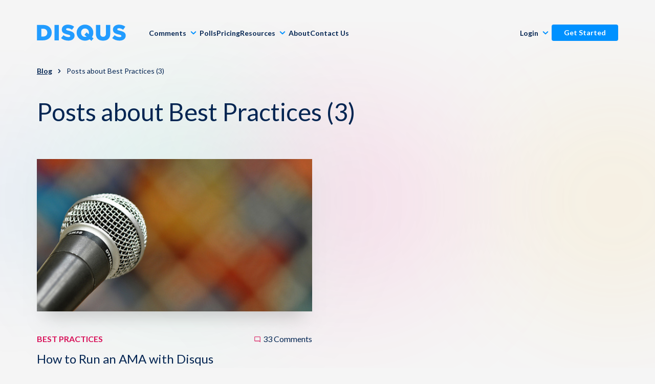

--- FILE ---
content_type: text/html; charset=UTF-8
request_url: https://blog.disqus.com/topic/best-practices/page/3
body_size: 7232
content:
<!doctype html><!--[if lt IE 7]> <html class="no-js lt-ie9 lt-ie8 lt-ie7" lang="en-us" > <![endif]--><!--[if IE 7]>    <html class="no-js lt-ie9 lt-ie8" lang="en-us" >        <![endif]--><!--[if IE 8]>    <html class="no-js lt-ie9" lang="en-us" >               <![endif]--><!--[if gt IE 8]><!--><html class="no-js" lang="en-us"><!--<![endif]--><head>
    <meta charset="utf-8">
    <meta http-equiv="X-UA-Compatible" content="IE=edge,chrome=1">
    <meta name="author" content="Disqus">
    <meta name="description" content="Best Practices | The official blog for Disqus news, tips, and updates. (3)">
    <meta name="generator" content="HubSpot">
    <title>Blog | Disqus | Best Practices (3)</title>
    <link rel="shortcut icon" href="https://blog.disqus.com/hubfs/favicon-192x192.png">
    
<meta name="viewport" content="width=device-width, initial-scale=1">

    
    <meta property="og:description" content="Best Practices | The official blog for Disqus news, tips, and updates. (3)">
    <meta property="og:title" content="Blog | Disqus | Best Practices (3)">
    <meta name="twitter:description" content="Best Practices | The official blog for Disqus news, tips, and updates. (3)">
    <meta name="twitter:title" content="Blog | Disqus | Best Practices (3)">

    

    
    <style>
a.cta_button{-moz-box-sizing:content-box !important;-webkit-box-sizing:content-box !important;box-sizing:content-box !important;vertical-align:middle}.hs-breadcrumb-menu{list-style-type:none;margin:0px 0px 0px 0px;padding:0px 0px 0px 0px}.hs-breadcrumb-menu-item{float:left;padding:10px 0px 10px 10px}.hs-breadcrumb-menu-divider:before{content:'›';padding-left:10px}.hs-featured-image-link{border:0}.hs-featured-image{float:right;margin:0 0 20px 20px;max-width:50%}@media (max-width: 568px){.hs-featured-image{float:none;margin:0;width:100%;max-width:100%}}.hs-screen-reader-text{clip:rect(1px, 1px, 1px, 1px);height:1px;overflow:hidden;position:absolute !important;width:1px}
</style>

<link rel="stylesheet" href="https://blog.disqus.com/hubfs/hub_generated/module_assets/1/111325164378/1743653811168/module_Top_Nav_2023.min.css">
<link rel="stylesheet" href="https://blog.disqus.com/hubfs/hub_generated/module_assets/1/112674613433/1743653812761/module_pagination.min.css">
<link rel="stylesheet" href="https://blog.disqus.com/hubfs/hub_generated/module_assets/1/112837010052/1743653816030/module_subscription.min.css">
<link rel="stylesheet" href="https://blog.disqus.com/hubfs/hub_generated/module_assets/1/111709730612/1740972793655/module_Footer_2023.min.css">
    <script src="https://cdnjs.cloudflare.com/ajax/libs/jquery/3.6.0/jquery.min.js"></script>
<script src="https://cdnjs.cloudflare.com/ajax/libs/jquery-migrate/3.3.2/jquery-migrate.min.js"></script>

    
<!--  Added by GoogleTagManager integration -->
<script>
var _hsp = window._hsp = window._hsp || [];
window.dataLayer = window.dataLayer || [];
function gtag(){dataLayer.push(arguments);}

var useGoogleConsentModeV2 = true;
var waitForUpdateMillis = 1000;



var hsLoadGtm = function loadGtm() {
    if(window._hsGtmLoadOnce) {
      return;
    }

    if (useGoogleConsentModeV2) {

      gtag('set','developer_id.dZTQ1Zm',true);

      gtag('consent', 'default', {
      'ad_storage': 'denied',
      'analytics_storage': 'denied',
      'ad_user_data': 'denied',
      'ad_personalization': 'denied',
      'wait_for_update': waitForUpdateMillis
      });

      _hsp.push(['useGoogleConsentModeV2'])
    }

    (function(w,d,s,l,i){w[l]=w[l]||[];w[l].push({'gtm.start':
    new Date().getTime(),event:'gtm.js'});var f=d.getElementsByTagName(s)[0],
    j=d.createElement(s),dl=l!='dataLayer'?'&l='+l:'';j.async=true;j.src=
    'https://www.googletagmanager.com/gtm.js?id='+i+dl;f.parentNode.insertBefore(j,f);
    })(window,document,'script','dataLayer','GTM-MRHN8JCT');

    window._hsGtmLoadOnce = true;
};

_hsp.push(['addPrivacyConsentListener', function(consent){
  if(consent.allowed || (consent.categories && consent.categories.analytics)){
    hsLoadGtm();
  }
}]);

</script>

<!-- /Added by GoogleTagManager integration -->



<meta name="twitter:site" content="@disqus">
<link rel="prev" href="https://blog.disqus.com/topic/best-practices/page/2">
<meta property="og:url" content="https://blog.disqus.com/topic/best-practices">
<meta property="og:type" content="blog">
<meta name="twitter:card" content="summary">
<link rel="alternate" type="application/rss+xml" href="https://blog.disqus.com/rss.xml">
<meta name="twitter:domain" content="blog.disqus.com">
<script src="//platform.linkedin.com/in.js" type="text/javascript">
    lang: en_US
</script>

<meta http-equiv="content-language" content="en-us">
<link rel="stylesheet" href="//7052064.fs1.hubspotusercontent-na1.net/hubfs/7052064/hub_generated/template_assets/DEFAULT_ASSET/1767118704405/template_layout.min.css">
<link rel="stylesheet" href="https://blog.disqus.com/hubfs/hub_generated/template_assets/1/1447894337/1743399925010/template_Hs_Default_Custom_Style.min.css">

<link rel="stylesheet" href="https://blog.disqus.com/hubfs/hub_generated/template_assets/1/111351879554/1749582435470/template_blog.min.css">


    <style type="text/css">
.panel__content--blog h2 {font-style: normal; margin: 0 0 10px; padding: 0; font-size: 28px; line-height: 1.25em;}

@media only screen and (min-width: 768px) {
  .panel__content--blog h2 {
    font-size: 36px;
  }
}

.page-center.content-wrapper {
    margin: 0 auto !important;
    width: 100%;
}

@media only screen and (min-width: 1024px) {
    .page-center.content-wrapper { 
        max-width: 960px;
    }
}
</style>
<script>
$(function() {
    // Disable default domain styles
    var defaultScript = document.querySelector('link[href*="Hs_Default_Custom_Style"]');
    if (defaultScript && typeof defaultScript.remove === 'function') {
      defaultScript.remove();
    }       
});
</script>

<meta name="google-site-verification" content="zx4ald5OLM1eylRxMtGnA0K-l4Kp-5oQiSVxhxPPg2Y">
    
<!-- NOTE: This MUST be the first script loaded to function properly -->
<script id="osano-cmp" src="https://cmp.osano.com/AzqNQLSp9XcSy1Nx4/3863bb16-7170-4494-8eab-2f8e7a8ef10b/osano.js"></script>
<link rel="stylesheet" href="https://blog.disqus.com/hubfs/hub_generated/template_assets/1/185477725798/1738100805907/template_osano.min.css">

</head>
<body class="blog   hs-content-id-99763069787 hs-blog-listing hs-content-path- hs-content-name-disqus-blog-listing-page hs-blog-name-disqus-blog hs-blog-id-1482287367" style="">
<!--  Added by GoogleTagManager integration -->
<noscript><iframe src="https://www.googletagmanager.com/ns.html?id=GTM-MRHN8JCT" height="0" width="0" style="display:none;visibility:hidden"></iframe></noscript>

<!-- /Added by GoogleTagManager integration -->

    <div class="header-container-wrapper">
    <div class="header-container container-fluid">

<div class="row-fluid-wrapper row-depth-1 row-number-1 ">
<div class="row-fluid ">
<div class="span12 widget-span widget-type-custom_widget " style="" data-widget-type="custom_widget" data-x="0" data-w="12">
<div id="hs_cos_wrapper_module_1681706042636144" class="hs_cos_wrapper hs_cos_wrapper_widget hs_cos_wrapper_type_module" style="" data-hs-cos-general-type="widget" data-hs-cos-type="module"><div class="nav-container">
<nav class="site-nav site-nav--marketing site-nav--light">
  <div class="site-nav__container">
    <div id="site-nav-toggle" class="site-nav__menu-toggle visible-lg">
      <span class="site-nav-hamburger" type="button">
        <span class="site-nav-hamburger___inner"></span>
      </span>
    </div>
    <div class="site-nav__brand">
      <a href="https://disqus.com/" class="site-nav__logo">
        <img class="disqus-logo" src="https://a.disquscdn.com/next/710d860/marketing/assets/img/brand/disqus-logo-blue.svg" alt="disqus">
      </a>
    </div>
    <div class="site-nav__menu">
      <div id="site-nav-main-menu" class="site-nav-accordion">
        <div id="site-nav-close" class="site-nav-accordion-close visible-lg">
          <span class="site-nav-close" type="button">
            <span class="site-nav-close___inner"></span>
          </span>
        </div>
        <span id="hs_cos_wrapper_module_1681706042636144_my_menu" class="hs_cos_wrapper hs_cos_wrapper_widget hs_cos_wrapper_type_menu site-nav__main site-nav__accordion" style="" data-hs-cos-general-type="widget" data-hs-cos-type="menu"><div id="hs_menu_wrapper_module_1681706042636144_my_menu" class="hs-menu-wrapper active-branch no-flyouts hs-menu-flow-horizontal" role="navigation" data-sitemap-name="disqus-may-2023-nav" data-menu-id="111334550292" aria-label="Navigation Menu">
 <ul role="menu">
  <li class="hs-menu-item hs-menu-depth-1 hs-item-has-children" role="none"><a href="javascript:;" aria-haspopup="true" aria-expanded="false" role="menuitem">Comments</a>
   <ul role="menu" class="hs-menu-children-wrapper">
    <li class="hs-menu-item hs-menu-depth-2" role="none"><a href="https://disqus.com/platform/overview/" role="menuitem">Overview</a></li>
    <li class="hs-menu-item hs-menu-depth-2" role="none"><a href="https://disqus.com/platform/engagement/" role="menuitem">Engagement</a></li>
    <li class="hs-menu-item hs-menu-depth-2" role="none"><a href="https://disqus.com/platform/moderation/" role="menuitem">Moderation &amp; Safety</a></li>
    <li class="hs-menu-item hs-menu-depth-2" role="none"><a href="https://disqus.com/platform/audience/" role="menuitem">Audience</a></li>
    <li class="hs-menu-item hs-menu-depth-2" role="none"><a href="https://disqus.com/platform/monetization/" role="menuitem">Monetization</a></li>
   </ul></li>
  <li class="hs-menu-item hs-menu-depth-1" role="none"><a href="https://disqus.com/polls/" role="menuitem">Polls</a></li>
  <li class="hs-menu-item hs-menu-depth-1" role="none"><a href="https://disqus.com/pricing/" role="menuitem">Pricing</a></li>
  <li class="hs-menu-item hs-menu-depth-1 hs-item-has-children" role="none"><a href="javascript:;" aria-haspopup="true" aria-expanded="false" role="menuitem">Resources</a>
   <ul role="menu" class="hs-menu-children-wrapper">
    <li class="hs-menu-item hs-menu-depth-2" role="none"><a href="https://blog.disqus.com" role="menuitem">Blog</a></li>
    <li class="hs-menu-item hs-menu-depth-2" role="none"><a href="https://disqus.com/support/" role="menuitem">Support</a></li>
    <li class="hs-menu-item hs-menu-depth-2" role="none"><a href="https://help.disqus.com/" role="menuitem">Knowledge Base</a></li>
    <li class="hs-menu-item hs-menu-depth-2" role="none"><a href="https://about.disqus.com/disqus-101" role="menuitem">Disqus 101</a></li>
    <li class="hs-menu-item hs-menu-depth-2" role="none"><a href="https://disqus.com/home/channel/discussdisqus/" role="menuitem">Discuss Disqus</a></li>
    <li class="hs-menu-item hs-menu-depth-2" role="none"><a href="https://about.disqus.com/case-studies" role="menuitem">Case Studies</a></li>
   </ul></li>
  <li class="hs-menu-item hs-menu-depth-1" role="none"><a href="https://disqus.com/about-us/" role="menuitem">About</a></li>
  <li class="hs-menu-item hs-menu-depth-1" role="none"><a href="https://about.disqus.com/contact/" role="menuitem">Contact Us</a></li>
 </ul>
</div></span>
      </div>
    </div>
    <div class="site-nav__secondary">
      <div class="site-nav__loggedout hidden">
        <ul class="site-nav__menu" role="menu" aria-label="Login Menu">
          <li class="site-nav__menu-item" aria-haspopup="true" aria-expanded="false">
            <span class="site-nav__link site-nav-accordion-toggle" role="menuitem">
              <span class="site-nav__block">
                <span class="site-nav-item__name site-nav-item__name_dropdown">
                  Login
                </span>
              </span>
            </span>
            <div class="site-nav-accordion">
              <div class="site-nav-accordion-close visible-lg">
                <span class="site-nav-close" type="button">
                  <span class="site-nav-close___inner"></span>
                </span>
              </div>
              <ul role="menu" class="site-nav__accordion-menu">
                <li role="none">
                  <a class="site-nav__accordion-menu-item" href="https://disqus.com/profile/login/?next=https://disqus.com/admin/" role="menuitem">
                    Publishers
                  </a>
                </li>
                <li role="none">
                  <a class="site-nav__accordion-menu-item" href="https://disqus.com/profile/login/?next=https://disqus.com/home/notifications/" role="menuitem">
                    Commenters
                  </a>
                </li>
              </ul>
            </div>
          </li>
        </ul>
        <div class="site-nav__cta">
          <a class="button button-x-small button-fill button-fill--brand button-cta" href="https://disqus.com/profile/signup/intent">
            Get Started
          </a>
        </div>
      </div>
      <div class="site-nav__loggedin hidden">
        <div class="site-nav__menu-item">
          <div class="site-nav__block">
            <a class="button button-x-small button-fill button-fill--brand button-cta hidden" data-role="admin-link" href="">
              Site Admin
            </a>
          </div>
        </div>
        <div class="site-nav__menu-item">
          <div class="site-nav__block site-nav-accordion-toggle">
            <span class="site-nav-item__name">
              <img src="" alt="" class="site-nav__avatar">
              <div class="site-nav__caret hidden-lg">
                <span class="icon-caret"></span>
              </div>
            </span>
          </div>
          <div class="site-nav-accordion">
            <div class="site-nav-accordion-close visible-lg">
              <span class="site-nav-close" type="button">
                <span class="site-nav-close___inner"></span>
              </span>
            </div>
            <ul class="site-nav__accordion-menu" role="menu">
              <li>
                <a class="site-nav__accordion-menu-item" href="" data-role="profile-link">View Profile</a>
              </li>
              <li>
                <a class="site-nav__accordion-menu-item" href="https://disqus.com/home/settings/">Settings</a>
              </li>
              <li>
                <a class="site-nav__accordion-menu-item" href="https://disqus.com/home/">Home</a>
              </li>
              <li>
                <a class="site-nav__accordion-menu-item" href="https://help.disqus.com/" data-role="help">Help</a>
              </li>
              <li role="presentation" class="site-nav__divider"></li>
              <li>
                <a class="site-nav__accordion-menu-item" href="//disqus.com/logout/" target="_self">Log Out</a>
              </li>
            </ul>
          </div>
        </div>
      </div>
    </div>
  </div>
  <div id="site-nav-overlay" class="site-nav__overlay"></div>
</nav>
</div></div>

</div><!--end widget-span -->
</div><!--end row-->
</div><!--end row-wrapper -->

    </div><!--end header -->
</div><!--end header wrapper -->

<div class="body-container-wrapper">
    <div class="body-container container-fluid">

<div class="row-fluid-wrapper row-depth-1 row-number-1 ">
<div class="row-fluid ">
<div class="span12 widget-span widget-type-cell page-center content-wrapper" style="" data-widget-type="cell" data-x="0" data-w="12">

<div class="row-fluid-wrapper row-depth-1 row-number-2 ">
<div class="row-fluid ">
<div class="span12 widget-span widget-type-cell blog-content" style="" data-widget-type="cell" data-x="0" data-w="12">

<div class="row-fluid-wrapper row-depth-1 row-number-3 ">
<div class="row-fluid ">
<div class="span12 widget-span widget-type-blog_content " style="" data-widget-type="blog_content" data-x="0" data-w="12">
<div class="blog-section">
    <div class="blog-listing-wrapper cell-wrapper">      
        
           
          <div class="breadcrumbs listing__breadcrumbs">   
            <span class="breadcrumbs__item">
              <a class="breadcrumbs__link" href="https://blog.disqus.com">Blog</a>
            </span>   
            <span class="breadcrumbs__divider">
              <span class="icon icon-right-bracket"></span>
            </span>
            <span class="breadcrumbs__item">
              Posts about Best Practices (3)
            </span>
          </div>
          <h1 class="listing__topic-title">Posts about Best Practices (3)</h1>
        
      
        
        <div class="post-listing">
                   
              
                <div class="post-item">
                    
                        
                          <div class="post-item-image">
                            <a href="https://blog.disqus.com/how-to-run-an-ama-with-disqus" title="" class="post-item-image__link">
                              <img src="https://media.disquscdn.com/blog/community-blog/microphone.jpg" alt="How to Run an AMA with Disqus" class="post-item-image__image">
                            </a>
                          </div>
                        
                        <div class="post-item__header">
                            <div class="post-item__category">
                              <div class="post-tags">
                                
                                <a class="post-tags__tag-link" href="https://blog.disqus.com/topic/best-practices">Best Practices</a>
                              </div>
                              <a class="blog-post-meta__comments" href="https://blog.disqus.com/how-to-run-an-ama-with-disqus#disqus_thread">... comments</a>
                            </div>
                            <h2 class="post-item__title"><a href="https://blog.disqus.com/how-to-run-an-ama-with-disqus">How to Run an AMA with Disqus</a></h2>
                            <div id="hubspot-author_data" class="blog-post-meta hubspot-editable" data-hubspot-form-id="author_data" data-hubspot-name="Blog Author">
                                
                                    January 06, 2015 | <a class="blog-post-meta__author-link" href="https://blog.disqus.com/author/tony-hue">Tony Hue</a>
                                
                            </div>
                        </div>
                        
                        
                          <div class="post-item__summary">
                            <!--post summary-->
                            I recently recapped an AMA we hosted with Andreesen Horowitz’s Benedict Evans during Business Insider’s IGNITION 2014. In this post, I wanted to walk through the process for running an AMA in your own community.
                          </div>               
                          <a class="more-link" href="https://blog.disqus.com/how-to-run-an-ama-with-disqus" data-disqus-identifier="99763069787">Read more »</a>
                                                
                    
                </div>
              
            
        </div>
      
      <div class="blog-pagination">
        <div id="hs_cos_wrapper_module_112674613433" class="hs_cos_wrapper hs_cos_wrapper_widget hs_cos_wrapper_type_module" style="" data-hs-cos-general-type="widget" data-hs-cos-type="module"><!-- Numbered Pagination -->
<div class="pagination">
  
  
  

  
  <a class="pagination__link pagination__prev-link" href="https://blog.disqus.com/topic/best-practices/page/2">
    <svg class="pagination__arrow" xmlns="http://www.w3.org/2000/svg" width="24" height="24" fill="none" viewbox="0 0 24 24">
      <path stroke="currentColor" stroke-linecap="round" stroke-width="2" d="m15 5-7 7 7 7" />
    </svg>
  </a>
  
  

  
  
  
  
  
  
  
  
  
  <a class="pagination__link " href="https://blog.disqus.com/topic/best-practices/page/1">1</a>
  
  
  
  
  <a class="pagination__link " href="https://blog.disqus.com/topic/best-practices/page/2">2</a>
  
  
  
  
  <a class="pagination__link pagination__link_active" href="https://blog.disqus.com/topic/best-practices/page/3">3</a>
  
  

  
  
</div></div>
      </div>        
      
      <div class="blog-subscription">
        <div id="hs_cos_wrapper_module_112837010052" class="hs_cos_wrapper hs_cos_wrapper_widget hs_cos_wrapper_type_module" style="" data-hs-cos-general-type="widget" data-hs-cos-type="module"><div class="email-subscription">
    <div class="email-subscription__inner">
        <header class="email-subscription__header">
            <h4 class="email-subscription__title">
                Subscribe to our blog
            </h4>
            <p class="email-subscription__text">Get the latest posts in your email</p>
        </header>
        <div class="email-subscription__form">
            <span id="hs_cos_wrapper_module_112837010052_my_form" class="hs_cos_wrapper hs_cos_wrapper_widget hs_cos_wrapper_type_form" style="" data-hs-cos-general-type="widget" data-hs-cos-type="form"><h3 id="hs_cos_wrapper_module_112837010052_my_form_title" class="hs_cos_wrapper form-title" data-hs-cos-general-type="widget_field" data-hs-cos-type="text"></h3>

<div id="hs_form_target_module_112837010052_my_form"></div>









</span>
        </div>
    </div>
</div></div>
      </div>      
    </div>
</div>
</div>

</div><!--end row-->
</div><!--end row-wrapper -->

</div><!--end widget-span -->
</div><!--end row-->
</div><!--end row-wrapper -->

</div><!--end widget-span -->
</div><!--end row-->
</div><!--end row-wrapper -->

    </div><!--end body -->
</div><!--end body wrapper -->

<div class="footer-container-wrapper">
    <div class="footer-container container-fluid">

<div class="row-fluid-wrapper row-depth-1 row-number-1 ">
<div class="row-fluid ">
<div class="span12 widget-span widget-type-custom_widget " style="" data-widget-type="custom_widget" data-x="0" data-w="12">
<div id="hs_cos_wrapper_module_1681911790172186" class="hs_cos_wrapper hs_cos_wrapper_widget hs_cos_wrapper_type_module" style="" data-hs-cos-general-type="widget" data-hs-cos-type="module"><footer class="site-footer">
  <div class="section-contained-narrow site-footer__container">
    <div class="divider"></div>
    <nav class="site-footer__nav">
      <ul class="nav-list">
        <h3 class="list-header">Disqus</h3>
        <li>
          <a title="Platform Overview" href="https://disqus.com/platform/overview">
            Platform Overview
          </a>
        </li>
        <li>
          <a title="Engagement" href="https://disqus.com/platform/engagement">Engagement</a>
        </li>
        <li>
          <a title="Moderation &amp; Safety" href="https://disqus.com/platform/moderation">
            Moderation &amp; Safety
          </a>
        </li>
        <li><a title="Audience" href="https://disqus.com/platform/audience">Audience</a></li>
        <li>
          <a title="Monetization" href="https://disqus.com/platform/monetization">Monetization</a>
        </li>
        <li><a title="Pricing" href="https://disqus.com/pricing">Pricing</a></li>
        <li>
          <a href="https://disqus.com/landing/disqus-pro" title="Disqus Pro">
            Disqus Pro
          </a>
        </li>
        <li>
          <a href="https://disqus.com/landing/disqus-business" title="Disqus for Business">
            Disqus for Business
          </a>
        </li>
        <li class="link__polls">
          <a href="https://disqus.com/polls" title="Polls">
            Polls
          </a>
        </li>
      </ul>
      <ul class="nav-list">
        <h3 class="list-header">Resources</h3>
        <li><a href="https://blog.disqus.com/" title="Blog">Blog</a></li>
        <li><a href="https://help.disqus.com" title="Support">Support</a></li>
        <li>
          <a href="https://help.disqus.com/" title="Knowledge Base">
            Knowledge Base
          </a>
        </li>
        <li>
          <a href="https://about.disqus.com/disqus-101" title="Disqus 101">
            Disqus 101
          </a>
        </li>
        <li>
          <a href="https://disqus.com/home/channel/discussdisqus/" title="Discuss Disqus">
            Discuss Disqus
          </a>
        </li>
        <li>
          <a href="https://about.disqus.com/case-studies" title="Case Studies">
            Case Studies
          </a>
        </li>
        <li><a href="https://disqus.com/api/docs/" title="API">API</a></li>
        <li><a href="https://disqus.com/brand/" title="Logos">Logos</a></li>
      </ul>
      <ul class="nav-list">
        <h3 class="list-header">About Us</h3>
        <li><a title="History" href="https://disqus.com/about-us/#history">History</a></li>
        <li><a title="Mission" href="https://disqus.com/about-us/#mission">Mission</a></li>
        <li><a title="Culture" href="https://disqus.com/about-us/#culture">Culture</a></li>
      </ul>
      <ul class="nav-list">
        <h3 class="list-header">Learn</h3>
        <li>
          <a href="https://help.disqus.com/en/articles/1717050-how-does-disqus-work" title="How Does Disqus Work?">
            How Does Disqus Work?
          </a>
        </li>
        <li>
          <a href="https://help.disqus.com/en/collections/191659-community-tips" title="Community Tips">
            Community Tips
          </a>
        </li>
        <li>
          <a href="https://help.disqus.com/en/articles/1717197-how-to-increase-reader-engagement-and-retention" title="Increase Engagement &amp; Retention">
            Increase Engagement &amp; Retention
          </a>
        </li>
        <li>
          <a href="https://help.disqus.com/en/articles/1717078-moderating-101" title="Moderating 101">
            Moderating 101
          </a>
        </li>
        <li>
          <a href="https://help.disqus.com/en/collections/191735-developer" title="Developers">
            Developers
          </a>
        </li>
        <li>
          <a href="https://help.disqus.com/en/collections/191781-other-integrations" title="Other Integrations">
            Other Integrations
          </a>
        </li>
        <li class="link__channels">
          <a href="https://www.disqus.com/channels/" title="Channels">
            Channels
          </a>
        </li>
      </ul>
    </nav>
    <div class="divider"></div>
    <div class="site-footer__company">
      <a class="site-footer__logo" href="https://disqus.com">
        <img class="disqus-logo" src="//a.disquscdn.com/next/710d860/marketing/assets/img/brand/disqus-logo-blue.svg" alt="Disqus">
      </a>
      <p class="terms-privacy-gdpr">
        <span>© 2026 Disqus</span>
        <a href="https://help.disqus.com/en/articles/1944034-cookies-and-data-recipients" class="link-inverted" title="Cookies">
          Cookies
        </a>
        <a href="https://help.disqus.com/customer/portal/articles/466260-terms-of-service" class="link-inverted" title="Terms">
          Terms
        </a>
        <a href="https://help.disqus.com/customer/portal/articles/466259-privacy-policy" class="link-inverted" title="Privacy">
          Privacy
        </a>
        <a href="#" class="link-inverted" title="Cookie Preferences" onclick="openCookiePreferences(...arguments)">
          Cookie Preferences
        </a>
        <a href="https://disqus.com/data-sharing-settings/" class="link-inverted" title="Do Not Sell or Share My Info">
          Do Not Sell or Share My Info
        </a>
      </p>
      <div class="site-footer__social">
        <a href="https://www.facebook.com/disqus/" class="site-footer__icon link-blue-dark">
          <span class="icon icon-facebook-circle" aria-hidden="true"></span>
          <span class="visually-hidden">Disqus on Facebook</span>
        </a>
        <a href="https://twitter.com/disqus" class="site-footer__icon site-footer__icon-twitter link-blue-dark">
          <span class="icon icon-twitter-x-social" aria-hidden="true"></span>
          <span class="visually-hidden">Disqus on X (Twitter)</span>
        </a>
        <a href="https://www.instagram.com/disqus" class="site-footer__icon link-blue-dark">
          <span class="icon icon-instagram-circle" aria-hidden="true"></span>
          <span class="visually-hidden">Disqus on Instagram</span>
        </a>
        <a href="https://www.linkedin.com/company/disqus" class="site-footer__icon link-blue-dark">
          <span class="icon icon-linkedin-circle" aria-hidden="true"></span>
          <span class="visually-hidden">Disqus on LinkedIn</span>
        </a>
      </div>
    </div>
  </div>
</footer></div>

</div><!--end widget-span -->
</div><!--end row-->
</div><!--end row-wrapper -->

    </div><!--end footer -->
</div><!--end footer wrapper -->

    
<!-- HubSpot performance collection script -->
<script defer src="/hs/hsstatic/content-cwv-embed/static-1.1293/embed.js"></script>
<script>
var hsVars = hsVars || {}; hsVars['language'] = 'en-us';
</script>

<script src="/hs/hsstatic/cos-i18n/static-1.53/bundles/project.js"></script>
<script src="https://blog.disqus.com/hubfs/hub_generated/template_assets/1/164950455396/1743400033305/template_userinfo.min.js"></script>
<script src="https://blog.disqus.com/hubfs/hub_generated/module_assets/1/111325164378/1743653811168/module_Top_Nav_2023.min.js"></script>

    <!--[if lte IE 8]>
    <script charset="utf-8" src="https://js.hsforms.net/forms/v2-legacy.js"></script>
    <![endif]-->

<script data-hs-allowed="true" src="/_hcms/forms/v2.js"></script>

    <script data-hs-allowed="true">
        var options = {
            portalId: '429754',
            formId: '04d397dc-f4d7-46af-9739-4705e3908b92',
            formInstanceId: '4108',
            
            pageId: '1482287367',
            
            region: 'na1',
            
            
            
            
            
            
            
            
            
            css: '',
            target: '#hs_form_target_module_112837010052_my_form',
            
            
            
            
            
            
            
            contentType: "listing-page",
            
            
            
            formsBaseUrl: '/_hcms/forms/',
            
            
            
            formData: {
                cssClass: 'hs-form stacked hs-custom-form'
            }
        };

        options.getExtraMetaDataBeforeSubmit = function() {
            var metadata = {};
            

            if (hbspt.targetedContentMetadata) {
                var count = hbspt.targetedContentMetadata.length;
                var targetedContentData = [];
                for (var i = 0; i < count; i++) {
                    var tc = hbspt.targetedContentMetadata[i];
                     if ( tc.length !== 3) {
                        continue;
                     }
                     targetedContentData.push({
                        definitionId: tc[0],
                        criterionId: tc[1],
                        smartTypeId: tc[2]
                     });
                }
                metadata["targetedContentMetadata"] = JSON.stringify(targetedContentData);
            }

            return metadata;
        };

        hbspt.forms.create(options);
    </script>

<script src="https://blog.disqus.com/hubfs/hub_generated/module_assets/1/111709730612/1740972793655/module_Footer_2023.min.js"></script>

<!-- Start of HubSpot Analytics Code -->
<script type="text/javascript">
var _hsq = _hsq || [];
_hsq.push(["setContentType", "listing-page"]);
_hsq.push(["setCanonicalUrl", "https:\/\/blog.disqus.com\/topic\/best-practices"]);
_hsq.push(["setPageId", "99763069787"]);
_hsq.push(["setContentMetadata", {
    "contentPageId": 99763069787,
    "legacyPageId": "99763069787",
    "contentFolderId": null,
    "contentGroupId": 1482287367,
    "abTestId": null,
    "languageVariantId": 99763069787,
    "languageCode": "en-us",
    
    
}]);
</script>

<script type="text/javascript" id="hs-script-loader" async defer src="/hs/scriptloader/429754.js"></script>
<!-- End of HubSpot Analytics Code -->


<script type="text/javascript">
var hsVars = {
    render_id: "2ae8deb6-e034-4f32-9b59-b99962f0ec8e",
    ticks: 1767375310911,
    page_id: 99763069787,
    
    content_group_id: 1482287367,
    portal_id: 429754,
    app_hs_base_url: "https://app.hubspot.com",
    cp_hs_base_url: "https://cp.hubspot.com",
    language: "en-us",
    analytics_page_type: "listing-page",
    scp_content_type: "",
    
    analytics_page_id: "99763069787",
    category_id: 7,
    folder_id: 0,
    is_hubspot_user: false
}
</script>


<script defer src="/hs/hsstatic/HubspotToolsMenu/static-1.432/js/index.js"></script>

<!-- start Main.js DO NOT REMOVE --> 

<script src="https://blog.disqus.com/hubfs/hub_generated/template_assets/1/1960726342/1743399927330/template_Disqus-Oct2014-main.js"></script>





<!-- end Main.js -->
<div id="fb-root"></div>
  <script>(function(d, s, id) {
  var js, fjs = d.getElementsByTagName(s)[0];
  if (d.getElementById(id)) return;
  js = d.createElement(s); js.id = id;
  js.src = "//connect.facebook.net/en_US/sdk.js#xfbml=1&version=v3.0";
  fjs.parentNode.insertBefore(js, fjs);
 }(document, 'script', 'facebook-jssdk'));</script> <script>!function(d,s,id){var js,fjs=d.getElementsByTagName(s)[0];if(!d.getElementById(id)){js=d.createElement(s);js.id=id;js.src="https://platform.twitter.com/widgets.js";fjs.parentNode.insertBefore(js,fjs);}}(document,"script","twitter-wjs");</script>
 
<script id="dsq-count-scr" src="//disqus.disqus.com/count.js" async></script>

<script src="https://s3.amazonaws.com/media.disqus.net/scripts/jester.js"></script>
<script>
  window.DISQUS.jester.pv({
    product: 'dotcom',
    zone: 'welcome',
    section: 'blog',
  })
</script>

    
    <!-- Generated by the HubSpot Template Builder - template version 1.03 -->

</body></html>

--- FILE ---
content_type: text/css
request_url: https://blog.disqus.com/hubfs/hub_generated/module_assets/1/111325164378/1743653811168/module_Top_Nav_2023.min.css
body_size: 1469
content:
.site-nav{height:auto;padding:26px 0;position:relative;top:0;width:100%;z-index:600}.site-nav__container{display:-webkit-flex;display:-ms-flexbox;display:flex;-webkit-justify-content:flex-start;-ms-flex-pack:start;-webkit-align-items:center;justify-content:flex-start;-ms-flex-align:center;align-items:center;margin:0 auto;max-width:1200px;padding:0 16px;width:100%}.site-nav__accordion-menu,.site-nav__menu{list-style:none;margin:0;padding:0}.site-nav__accordion-menu{align-items:flex-start;display:flex;flex-direction:column;gap:20px;max-height:0;overflow:hidden;position:absolute;transition:max-height .2s linear;width:fit-content;z-index:599}.site-nav__accordion-menu-item{align-items:center;color:var(--color-dark-blue);display:flex;font-size:24px;font-weight:400;justify-content:center;line-height:24px;padding:16px 8px;white-space:nowrap;width:100%}.site-nav__menu .site-nav__menu-container .site-nav__accordion-menu{margin-left:-16px}.site-nav__link,.site-nav__menu-item{position:relative}.site-nav__link{color:var(--color-dark-blue);display:block;font-weight:500;text-align:center;transition:all .25s ease-in-out}.site-nav__link:hover{color:var(--color-blue)}.site-nav-item__name{align-items:center;cursor:pointer;display:flex;font-size:14px;font-weight:700;justify-content:flex-start}.site-nav-item__name_dropdown:after{align-items:center;color:var(--color-blue);content:"\25bd";display:inline-flex;font-family:icons;font-size:18px;font-weight:400;height:24px;justify-content:center;margin-left:2px;width:24px}.site-nav__link:hover .site-nav-item__name_dropdown:after{content:"\25b3"}.site-nav-accordion-close{align-items:center;cursor:pointer;display:flex;height:36px;justify-content:center;position:absolute;right:32px;top:24px;width:36px}.site-nav__loggedin{display:none}.site-nav__loggedin .site-nav__accordion-menu{right:0}.site-nav__divider{background:var(--color-dark-blue);height:2px;opacity:.13;width:100%}.site-nav__menu-toggle{align-items:center;display:inline-flex;flex:0 0 auto;height:30px;justify-content:center;margin-right:5px;width:30px}.site-nav__logo{height:48px}.site-nav__loggedin,.site-nav__loggedout,.site-nav__logo,.site-nav__main,.site-nav__secondary{-webkit-align-items:center;display:-webkit-flex;display:-ms-flexbox;display:flex;-ms-flex-align:center;align-items:center}.site-nav__secondary{margin-left:auto}.site-nav__loggedout{gap:12px}.site-nav__loggedin{gap:16px}.site-nav__secondary .button-cta{font-size:11px;font-weight:600;padding:8px 10px}.site-nav__overlay{-webkit-backdrop-filter:blur(6px);backdrop-filter:blur(6px);background-color:rgba(0,0,0,.5);bottom:0;left:0;opacity:0;position:fixed;right:0;top:0;transition:all .25s ease-in-out;visibility:hidden;z-index:1000}.site-nav__brand{display:flex;flex:auto;justify-content:flex-start}.site-nav__logo>{display:inline-flex}.site-nav-hamburger{cursor:pointer;display:inline-block;padding:5px 0;position:relative;transition:opacity,filter .15s linear;width:20px}.site-nav-hamburger:hover{opacity:.7}.site-nav-hamburger___inner,.site-nav-hamburger___inner:before{background-color:var(--color-dark-blue);border-radius:4px;content:"";display:block;height:3px;position:absolute;width:20px}.site-nav-hamburger___inner{display:block;top:7px}.site-nav-hamburger___inner:before{top:-7px;transition:opacity .1s ease}.site-nav-close{cursor:pointer;display:inline-block;padding:5px 0;position:relative;transition:opacity,filter .15s linear;width:32px}.site-nav-close:hover{opacity:.7}.site-nav-close___inner{display:block;margin-top:-1px;top:50%;transform:rotate(45deg);transition:.1s cubic-bezier(.55,.055,.675,.19)}.site-nav-close___inner,.site-nav-close___inner:before{background-color:var(--color-dark-blue);content:"";display:block;height:2px;position:absolute;width:32px}.site-nav-close___inner:before{transform:rotate(90deg);transition:opacity .1s ease .14s}.disqus-logo{height:20px;width:108px}.site-nav__avatar{background-color:#c2c9d4;border-radius:3px;height:32px;transition:all .25s ease-in-out;width:32px}.site-nav__block,.site-nav__caret{display:-webkit-flex;display:-ms-flexbox}.site-nav__caret{-webkit-align-items:center;display:flex;-ms-flex-align:center;align-items:center;margin-left:15px;padding-top:5px}.icon-caret{border:5px solid transparent;border-top:5px solid var(--color-blue)}a:hover .icon-caret{border-top-color:var(--color-blue)}.site-nav__block{-webkit-align-items:center;display:flex;-webkit-flex-direction:row;-ms-flex-direction:row;flex-direction:row;-ms-flex-align:center;align-items:center;position:relative}.hs-menu-flow-horizontal>ul{margin:0}.hs-menu-item{list-style:none;position:relative}.site-nav .hs-menu-children-wrapper a{font-weight:600}.site-nav .hs-menu-children-wrapper>li{height:auto;width:100%}.site-nav__menu .hs-menu-wrapper{flex:auto;white-space:nowrap}.site-nav__accordion .hs-menu-wrapper>ul{align-items:center;display:flex;flex-direction:column;font-weight:400;margin:0;padding:0}.site-nav__accordion .hs-menu-wrapper>ul>li{margin-bottom:6px}.site-nav__accordion .hs-menu-wrapper>ul>li>a{padding:12px 8px}.site-nav__accordion ul li a{align-items:center;display:flex;font-size:28px;justify-content:center;text-decoration:none}.site-nav__accordion .hs-menu-children-wrapper li a{font-size:24px;font-weight:400;line-height:27px;padding:14px 8px}.site-nav__accordion .hs-item-has-children>a:after{align-items:center;color:#fff;content:"\25bd";display:inline-flex;font-family:icons;font-size:18px;font-weight:400;height:24px;justify-content:center;margin-left:2px;width:24px}.site-nav__accordion .hs-item-has-children.active>a{font-weight:600}.site-nav__accordion .hs-item-has-children.active>a:after{content:"\25b3"}.site-nav__accordion .hs-menu-children-wrapper{margin:0;max-height:0;overflow:hidden;padding:0}.site-nav__accordion .hs-menu-item.active .hs-menu-children-wrapper{max-height:fit-content;padding-bottom:25px}.site-nav__accordion ul li a{color:var(--color-dark-blue)}.site-nav__accordion .hs-item-has-children>a:after{color:var(--color-blue)}.hs-menu-children-wrapper a:hover{color:var(--color-dark-blue)}@media (hover:hover){.hs-menu-item a:hover,.hs-menu-item:hover>a{color:var(--color-blue)}}@media only screen and (min-width:768px){.site-nav__container{padding:0 24px}.site-nav__loggedin{gap:24px}.site-nav__secondary .button-cta{font-size:14px;padding:10px 24px}.site-nav-hamburger{width:24px}.site-nav-hamburger___inner{margin-top:-1px;top:8px}.site-nav-hamburger___inner:before{top:-7px}}@media only screen and (max-width:1024px){.site-nav-accordion{background-color:#fff;left:0;max-height:0;opacity:.95;overflow:scroll;position:fixed;top:0;transition:all .4s ease-in-out;width:100%;z-index:1010}.site-nav-accordion.is-open-accordion{max-height:100vh;padding:55px 16px 40px}.site-nav-accordion .site-nav__menu-item{margin:0}.site-nav-accordion .site-nav__block{display:block;text-align:center}.site-nav-accordion .site-nav__accordion-menu{align-items:center;position:relative}.is-open-accordion .site-nav__accordion-menu{margin:0 auto;max-height:fit-content}.site-nav__block{font-size:16px;font-weight:500;height:48px;text-align:center}.site-nav__overlay.is-open{display:block;opacity:1;visibility:visible}}@media only screen and (min-width:1025px){.site-nav__container{padding:0 32px}.no-flexbox .site-nav-accordion:after,.no-flexbox .site-nav-accordion:before{content:" ";display:table}.no-flexbox .site-nav-accordion:after{clear:both}.no-flexbox .site-nav-accordion>*{float:left;padding-right:10px}.nav-container{height:128px}.site-nav_fixed{background:#fff;left:0;position:fixed}.site-nav__main .site-nav-accordion{align-items:center;display:flex;flex-direction:row;height:47px}.site-nav__menu-item .site-nav__accordion-menu{background:#fff;border-radius:12px;box-shadow:0 10px 15px rgba(0,0,0,.05);box-sizing:border-box}.site-nav__menu-item:hover .site-nav__accordion-menu{border:.5px solid rgba(0,0,0,.1);gap:8px;max-height:fit-content;padding:8px}.site-nav-item__name{align-items:center;display:flex;justify-content:flex-start;padding:12px 0}.site-nav__accordion-menu{align-items:stretch}.site-nav__accordion-menu-item{display:flex;font-size:16px;font-weight:600;justify-content:flex-start;padding:10px 32px 10px 16px}.site-nav__accordion-menu-item:hover{background:hsla(0,0%,91%,.3)}.site-nav__accordion-menu-item:before{align-items:center;content:"\f121";display:inline-flex;font-family:icons;font-size:20px;font-weight:400;height:24px;justify-content:center;margin-right:12px;width:24px}.site-nav__block{height:50px}.site-nav{padding:40px 0}.site-nav__main,.site-nav__secondary{height:48px}.site-nav__main{flex:auto;justify-content:space-between}.site-nav__secondary .button-cta{font-size:14px;padding:10px 24px}.site-nav__menu-toggle{height:36px;margin-right:24px;width:36px}.site-nav__brand{flex:0 0 auto;margin-right:45px}.is-open-accordion .site-nav__overlay,.site-nav__overlay{display:none}.site-nav__accordion .hs-menu-wrapper>ul{flex-direction:row;gap:25px}.site-nav__accordion .hs-menu-wrapper>ul>li{margin:0}.site-nav__accordion ul li a{align-items:center;display:flex;font-size:14px;font-weight:700;justify-content:flex-start}.site-nav__accordion .hs-menu-wrapper>ul>li>a{height:50px;padding:12px 0}.site-nav__accordion .hs-menu-children-wrapper>li>a{font-size:16px;font-weight:600;padding:10px 32px 10px 16px}.site-nav__accordion .hs-menu-children-wrapper{align-items:flex-start;background:#fff;border-radius:12px;display:flex;flex-direction:column;gap:8px;height:auto;max-height:0;opacity:0;overflow:hidden;padding:8px;position:absolute;top:100%;visibility:hidden}.site-nav__accordion .hs-menu-item.active .hs-menu-children-wrapper{padding:8px}.site-nav__accordion .hs-item-has-children.active>a:after{content:"\25bd"}.site-nav__accordion .hs-menu-item:hover .hs-menu-children-wrapper{border:.5px solid rgba(0,0,0,.1);box-shadow:0 10px 15px rgba(0,0,0,.05);max-height:fit-content;opacity:1;padding:8px;visibility:visible}.site-nav__accordion .hs-item-has-children:hover>a:after{content:"\25b3"}.site-nav__accordion .hs-menu-children-wrapper li a{font-size:16px;font-weight:600}.site-nav__accordion .hs-menu-children-wrapper a:hover{background:hsla(0,0%,91%,.3)}.site-nav__accordion .hs-menu-children-wrapper>li a:before{align-items:center;content:"\f121";display:inline-flex;font-family:icons;font-size:20px;font-weight:400;height:24px;justify-content:center;margin-right:12px;width:24px}.disqus-logo{height:32px;width:174px}.site-nav__loggedin{gap:32px}}

--- FILE ---
content_type: text/css
request_url: https://blog.disqus.com/hubfs/hub_generated/module_assets/1/112674613433/1743653812761/module_pagination.min.css
body_size: -519
content:
.pagination{display:flex}.pagination,.pagination__link{align-items:center;justify-content:center}.pagination__link{border-radius:14px;color:var(--color-dark-blue);display:inline-flex;font-size:16px;font-weight:400;height:28px;margin:0 6px;min-width:28px}.pagination__link:hover{color:var(--color-pink-medium);font-weight:600}.pagination__link_active,.pagination__link_active:hover{background:var(--color-pink-gradient);color:#fff;font-weight:700}.pagination__elipses{align-items:center;color:var(--color-dark-blue);display:inline-flex;font-size:13px;font-weight:300;justify-content:center;letter-spacing:1px;margin:0 6px;transform:translateY(-1px)}.pagination__elipses:hover{color:var(--color-pink-medium)}.pagination__arrow{height:24px;width:24px}

--- FILE ---
content_type: text/css
request_url: https://blog.disqus.com/hubfs/hub_generated/module_assets/1/112837010052/1743653816030/module_subscription.min.css
body_size: 176
content:
.email-subscription{background:#fff;box-shadow:-25px 25px 65px rgba(0,0,0,.05),-3px 2px 10px rgba(0,0,0,.03);padding:40px 32px}.email-subscription__inner{display:grid;gap:24px;margin:0 auto}.email-subscription__header{text-align:center}.email-subscription__title{color:var(--color-pink-medium);font-size:28px;font-weight:400;line-height:40px;margin:0 0 8px}.email-subscription__text{font-size:16px;margin:0}.email-subscription__form .hs_email>label,.email-subscription__form .hs_error_rollup,.email-subscription__form h3{display:none}.email-subscription__form .hs_email{flex:auto}.email-subscription__form .hs_submit{flex:0 0 auto}.email-subscription__form .hs-button.primary{background:var(--color-pink-gradient);border-radius:8px;font-size:20px;font-weight:700;line-height:24px;padding:16px 52px;width:100%}.email-subscription__form .hs-button.primary:active,.email-subscription__form .hs-button.primary:focus,.email-subscription__form .hs-button.primary:hover{background:linear-gradient(180deg,#d81159 0,#d81159)!important}.email-subscription__form .hs-button.primary:active,.email-subscription__form .hs-button.primary:focus{box-shadow:3px 4px 6px rgba(216,17,89,.35);outline:none}.email-subscription__form .hs-input{border-color:var(--color-dark-blue);border-radius:0;font-size:16px;margin:0;max-width:none;padding:12px 18px;width:100%}.email-subscription__form .hs-email .input{margin-bottom:16px;max-width:100%}.email-subscription__form .hs-input:focus,.email-subscription__form .hs-input:hover{border-color:var(--color-blue)}.email-subscription__form .hs-input.invalid{border-color:var(--color-red)}.email-subscription__form .hs-input::-webkit-input-placeholder{color:var(--color-gray);font-size:14px}.email-subscription__form .hs-input::-moz-placeholder{color:var(--color-gray);font-size:14px}.email-subscription__form .hs-input:-ms-input-placeholder{color:var(--color-gray);font-size:14px}.email-subscription__form .hs-input:-moz-placeholder{color:var(--color-gray);font-size:14px}.email-subscription__form .hs-error-msgs{color:var(--color-red);font-size:16px}.email-subscription__form .submitted-message{padding:16px;text-align:center}@media screen and (min-width:768px){.email-subscription__inner{gap:40px;max-width:540px}.email-subscription__title{white-space:nowrap}.email-subscription__form .hs-form{align-items:flex-start;display:flex;gap:16px}.email-subscription__form .hs-email .input{margin-bottom:0}.email-subscription__form .hs-button.primary{border-radius:4px;font-size:16px;line-height:18px;width:auto}}@media screen and (min-width:1025px){.email-subscription{padding:72px 36px 64px}.email-subscription__inner{gap:44px;grid-template-columns:max-content 1fr;max-width:968px}.email-subscription__header{padding-right:40px;text-align:left}.email-subscription__title{font-size:32px}.email-subscription__text{font-size:18px}.email-subscription__form{padding-top:10px}}

--- FILE ---
content_type: text/css
request_url: https://blog.disqus.com/hubfs/hub_generated/module_assets/1/111709730612/1740972793655/module_Footer_2023.min.css
body_size: 114
content:
.site-footer{background-color:transparent;padding:30px 0}@media only screen and (max-width:767px){.site-footer{align-items:center;display:flex;justify-content:center}}.site-footer__container{display:flex;flex-direction:column}@media only screen and (max-width:767px){.site-footer__container{align-items:center;display:flex;flex-direction:column;justify-content:center}}.site-footer__icon__container{border:1.5px solid #042552}.site-footer__nav{align-content:flex-start;display:flex;flex-direction:row;justify-content:space-around;margin:92px 0 44px}@media only screen and (max-width:767px){.site-footer__nav{align-items:center;display:flex;flex-direction:column;justify-content:center;margin:64px 0}}.site-footer__nav .nav-list{display:flex;flex-direction:column;gap:8px;line-height:1.35;list-style:none;margin:0;padding:0}@media only screen and (max-width:767px){.site-footer__nav .nav-list{align-items:center;display:flex;flex-direction:column;justify-content:center}.site-footer__nav .nav-list:not(:last-child){margin-bottom:64px}}.site-footer__nav .nav-list a{color:#042552;font-size:16px;font-weight:400;line-height:18px;opacity:.5;transition:all .25s ease-in-out}.site-footer__nav .nav-list a:hover{color:#0091ff;font-weight:700;opacity:1;text-decoration:none}.site-footer__nav .nav-list a:before{content:attr(title);display:block;font-weight:700;height:0;overflow:hidden;visibility:hidden}.site-footer__nav .nav-list .list-header{color:#042552;font-size:16px;font-weight:700;line-height:28px;margin:0;opacity:1;padding-bottom:5px}.site-footer__nav .nav-list .link__channels,.site-footer__nav .nav-list .link__polls{margin-top:40px}.site-footer__nav .nav-list .link__channels a,.site-footer__nav .nav-list .link__polls a{color:#042552;font-weight:700;opacity:1}.site-footer__nav .nav-list .link__channels a:hover,.site-footer__nav .nav-list .link__polls a:hover{color:#0091ff}.site-footer__company{align-items:center;display:flex;flex-direction:row;justify-content:space-between;margin-top:20px}.site-footer__company img.disqus-logo{height:32px!important;width:174px!important}@media only screen and (max-width:767px){.site-footer__company{align-items:center;display:flex;flex-direction:column;gap:32px;justify-content:center;margin-top:50px}}@media only screen and (min-width:768px){.site-footer__company{flex-wrap:wrap;gap:20px;margin-bottom:52px;margin-top:48px}}.site-footer__company .terms-privacy-gdpr{color:#042552;display:flex;flex-direction:row;font-size:14px;font-weight:400;gap:8px 24px;justify-content:center;line-height:16px;margin:0}@media only screen and (max-width:1024px){.site-footer__company .terms-privacy-gdpr{gap:8px 16px;justify-content:start;order:2;width:100%}}@media only screen and (max-width:767px){.site-footer__company .terms-privacy-gdpr{flex-wrap:wrap;font-size:11px;justify-content:center;order:0}}.site-footer__company .terms-privacy-gdpr a{color:#042552;font-size:14px;font-weight:400;line-height:16px;transition:all .25s ease-in-out}.site-footer__company .terms-privacy-gdpr a:hover{color:#042552;font-weight:700}.site-footer__company .terms-privacy-gdpr a:before{content:attr(title);display:block;font-weight:700;height:0;overflow:hidden;visibility:hidden}.site-footer__logo{align-items:center;display:inline-flex}.site-footer__item{display:inline-block;padding:5px 10px}.site-footer__social{display:flex;flex-direction:row;gap:10px}@media only screen and (max-width:767px){.site-footer__social{margin-bottom:15px;margin-top:15px}}.site-footer__icon{border-radius:50%;display:flex;height:20px;justify-content:center;position:relative;width:19px}.site-footer__icon .icon:before{color:#fff}.site-footer__icon.site-footer__icon-twitter{background-color:#fff;border:1px solid #042552}.site-footer__icon.site-footer__icon-twitter:hover{background-color:#2e9fff;border:none}.site-footer__icon.site-footer__icon-twitter:hover .icon-twitter-x-social:before{color:#fff}.site-footer__icon.site-footer__icon-twitter .icon-twitter-x-social:before{color:#042552;content:"\1D54F";display:inline-block;font-size:13px;position:relative;top:-4px}

--- FILE ---
content_type: text/css
request_url: https://blog.disqus.com/hubfs/hub_generated/template_assets/1/1447894337/1743399925010/template_Hs_Default_Custom_Style.min.css
body_size: 5155
content:
a,abbr,acronym,address,applet,article,aside,audio,b,big,blockquote,body,canvas,caption,center,cite,code,dd,del,details,dfn,div,dl,dt,em,embed,fieldset,figcaption,figure,footer,form,h1,h2,h3,h4,h5,h6,header,hgroup,html,i,iframe,img,ins,kbd,label,legend,li,mark,menu,nav,object,ol,output,p,pre,q,ruby,s,samp,section,small,span,strike,strong,sub,summary,sup,table,tbody,td,tfoot,th,thead,time,tr,tt,u,ul,var,video{border:0;font-size:100%;font:inherit;margin:0;outline:0;padding:0;vertical-align:baseline}article,aside,details,figcaption,figure,footer,header,hgroup,menu,nav,section{display:block}body{line-height:1}ol,ul{list-style:none}blockquote,q{quotes:none}blockquote:after,blockquote:before,q:after,q:before{content:"";content:none}table{border-collapse:collapse;border-spacing:0}.clear:after{clear:both;content:"";display:table}html{-webkit-text-size-adjust:none}body{-webkit-font-smoothing:antialiased;background:#fff;color:#656d79;font:19px/1.4 proxima-nova,Arial,Helvetica,Lucida Grande,Lucida Sans,Tahoma,Verdana,sans-serif}dl,ol,p,pre,ul{margin-bottom:15px}h1,h2,h3,h4,h5{font-weight:300;margin-bottom:20px}h1{font-size:80px;line-height:1.1}h2{font-size:70px;line-height:1.2}h3{font-size:45px;line-height:1.3}h3,h4{font-weight:400}h4{font-size:30px;line-height:1.4}h5{font-size:20px;font-weight:400;line-height:1.5}strong{font-weight:700}em{font-style:italic}ol{list-style:decimal}ol,ul.bullets,ul.indent{margin-left:20px}ul.bullets{list-style:disc}sup{font-size:60%;vertical-align:super}.allCaps{font-weight:700;letter-spacing:1px;text-transform:uppercase}.serifText{font-family:ltc-bodoni-175,Georgia,Times,serif;letter-spacing:-2px}.whiteText{color:#fff}.greyText{color:#363a3b}.blueText{color:#177aff}.blueBg{background-color:#177aff}.greyLightBg{background-color:#dbdee3}.greyMediumBg{background-color:#656d79}.greyDarkBg{background-color:#363a3b}a,a:visited{color:#177aff;text-decoration:none}a:hover{text-decoration:underline}@media (max-width:1200px){h1{font-size:73px}h2{font-size:63px}h3{font-size:40px}}@media (max-width:1024px){h1{font-size:63px}h2{font-size:53px}h3{font-size:35px}h4{font-size:28px}}@media (max-width:768px){h1{font-size:53px}h2{font-size:43px}h3{font-size:30px}h4{font-size:26px}}@media (max-width:480px){h1{font-size:43px}h2{font-size:33px}h3{font-size:26px}h4{font-size:24px}}form fieldset+fieldset{padding-top:20px}form ul{clear:both;margin:0;width:100%}form li{float:left;padding-bottom:10px}form input:not([type=checkbox]):not([type=radio]),form li,form textarea{width:100%}form fieldset ul li.halfWidth{width:49%}form fieldset ul li.halfWidth:nth-child(2n){float:right}textarea{display:block;line-height:1.3;resize:none}button,input,textarea{color:#4d4d4d;font-family:proxima-nova,Arial,Helvetica,Lucida Grande,Lucida Sans,Tahoma,Verdana,sans-serif;font-size:19px;margin:0;outline:0;padding:0}input[type=email],input[type=password],input[type=tel],input[type=text],textarea{-webkit-appearance:none;background:#fff;border:1px solid #ccc;-webkit-border-radius:5px;-moz-border-radius:5px;border-radius:5px;-webkit-box-sizing:border-box;-moz-box-sizing:border-box;box-sizing:border-box;padding:17px 15px 14px}input[type=email]:focus,input[type=password]:focus,input[type=tel]:focus,input[type=text]:focus,textarea:focus{border-color:#aaa;color:#424242}.multipleInputs label{margin-right:50px}.multipleInputs label:last-child{margin-right:0}input.error,textarea.error{border-color:#d53e2e!important}label.error{color:#d53e2e!important;display:block;margin:0;padding:5px 0 0}.successMsg{color:#2fb591;display:none;font-weight:700}.spinner{display:none;left:10px;position:relative;top:5px}input.customCheckbox,input.customRadio{clip:rect(0,0,0,0);clip:rect(0 0 0 0);position:absolute}input.customCheckbox+label:before,input.customRadio+label:before{display:inline-block;height:20px;margin:0 10px 0 0;position:relative;top:2px;vertical-align:top;width:20px}input.customCheckbox+label:before{content:url(../img/custom-check-off.png)}input.customCheckbox:checked+label:before{content:url(../img/custom-check-on.png)}input.customRadio+label:before{content:url(../img/custom-radio-off.png)}input.customRadio:checked+label:before{content:url(../img/custom-radio-on.png)}input.customCheckbox+label,input.customCheckbox+label:before,input.customRadio+label,input.customRadio+label:before{cursor:pointer}@media (max-width:768px){form fieldset ul li.halfWidth{width:100%}}.imgResponsive{display:inline-block;height:auto;max-width:100%}.imgRound{-webkit-border-radius:8px;-moz-border-radius:8px;border-radius:8px}.btnBlue,.btnBlue:visited{border:0;-webkit-border-radius:5px;-moz-border-radius:5px;border-radius:5px;-webkit-box-sizing:border-box;-moz-box-sizing:border-box;box-sizing:border-box;display:inline-block;font-size:24px;font-weight:700;line-height:24px;padding:22px 25px;position:relative;text-align:center;-webkit-transition:background .1s linear;-moz-transition:background .1s linear;-ms-transition:background .1s linear;-o-transition:background .1s linear;transition:background .1s linear}.btnBlue:hover{text-decoration:none}.btnBlue,.btnBlue:visited{background:rgba(8,98,255,.85);color:#fff}.btnBlue:hover{background:#085ed6}button.btnBlue{-webkit-font-smoothing:antialiased;cursor:pointer}button::-moz-focus-inner{border:none;padding:0}.btnDoc{padding-left:70px}.btnDoc>img{height:100%;left:-2px;position:absolute;top:0;width:auto}.wrapper{margin:0 auto;max-width:1600px;padding:0 5%;position:relative}.hidden{display:none}.floatLeft{float:left}.floatRight{float:right}.centerButton{float:left;left:50%;position:relative}.centerButton a,.centerButton button{left:-50%;position:relative}.centerText{text-align:center}.verticalCenter{position:absolute;top:50%;-webkit-transform:translateY(-50%);-moz-transform:translateY(-50%);-ms-transform:translateY(-50%);-o-transform:translateY(-50%);transform:translateY(-50%)}#home #header{background:url(../img/bg-home-header.jpg) 0 0 no-repeat;background-size:cover}#interior #header{background:#1a1b1d}#primaryNav{padding-bottom:30px;padding-top:30px}a#logo,a#logo:visited{float:left;line-height:0;-webkit-transition:opacity .1s linear;-moz-transition:opacity .1s linear;-ms-transition:opacity .1s linear;-o-transition:opacity .1s linear;transition:opacity .1s linear}a#logo:hover{opacity:.7;text-decoration:none}a#logo img{height:100%;width:155px}a#toggleNav,a#toggleNav:visited{border-bottom:3px solid #fff;border-top:3px solid #fff;color:#fff;display:none;float:right;height:15px;margin:1px 0 0;position:relative;-webkit-transition:opacity .1s linear;-moz-transition:opacity .1s linear;-ms-transition:opacity .1s linear;-o-transition:opacity .1s linear;transition:opacity .1s linear;width:30px}a#toggleNav:hover{opacity:.65}a#toggleNav:after{background:#fff;content:"";display:block;height:3px;left:0;position:absolute;right:0;top:6px}#primaryNav ul{float:right;margin:0}#primaryNav li{display:inline-block}#primaryNav li a,#primaryNav li a:visited{color:#c3c6cd;display:block;font-size:24px;font-weight:300;line-height:1.1;padding:0 15px;-webkit-transition:color .1s linear;-moz-transition:color .1s linear;-ms-transition:color .1s linear;-o-transition:color .1s linear;transition:color .1s linear}#primaryNav li a.selected,#primaryNav li a:hover{color:#fff;text-decoration:none}@media (max-width:768px){a#logo{margin-bottom:30px}#primaryNav{padding-bottom:0}a#toggleNav{display:block}#primaryNav ul{display:none;width:100%}#primaryNav li{border-top:1px solid hsla(0,0%,100%,.15);display:block;width:100%}#primaryNav li a,#primaryNav li a:visited{padding:10px 0;text-align:center}}.twoColLayout .leftCol{float:left;width:48%}.twoColLayout .rightCol{float:right;width:48%}@media (max-width:1024px){.twoColLayout .leftCol,.twoColLayout .rightCol{width:100%}}.top5{padding-top:5px}.top10,.top15{padding-top:10px}.top20{padding-top:20px}.top30{padding-top:30px}.top40{padding-top:40px}.top50{padding-top:50px}.top60{padding-top:60px}.top70{padding-top:70px}.top80{padding-top:80px}.top90{padding-top:90px}.top100{padding-top:100px}.bottom5{padding-bottom:5px}.bottom10,.bottom15{padding-bottom:10px}.bottom20{padding-bottom:20px}.bottom30{padding-bottom:30px}.bottom40{padding-bottom:40px}.bottom50{padding-bottom:50px}.bottom60{padding-bottom:60px}.bottom70{padding-bottom:70px}.bottom80{padding-bottom:80px}.bottom90{padding-bottom:90px}.bottom100{padding-bottom:100px}.mainHeading{margin-bottom:50px;text-align:center}.mainHeading h1{margin:0}.mainHeading p{font-size:30px;font-weight:300;line-height:1.15;margin:0 auto;max-width:1100px}@media (max-width:768px){.mainHeading p{font-size:24px}}.dotDivide{background:url(../img/dot-divide.svg) 50% 100% no-repeat;border:0;display:block;height:55px;margin:50px 0;width:100%}.vertLineDivide{background:#c2c6c9;border:0;display:block;height:135px;margin:0 auto 80px;overflow:visible;position:relative;width:2px}.vertLineDivide:after{border:2px solid #c2c6c9;-webkit-border-radius:100%;-moz-border-radius:100%;border-radius:100%;content:"";display:block;height:18px;left:0;margin-left:-10px;position:absolute;top:100%;width:18px}.vertLineDashedDivide{background:url(../img/divide-vert-dashed.jpg) 0 0 no-repeat;border:0;display:block;height:190px;margin:0 auto 80px;overflow:visible;position:relative;width:2px}.vertLineDashedDivide:after{border:2px solid #c2c6c9;-webkit-border-radius:100%;-moz-border-radius:100%;border-radius:100%;content:"";display:block;height:18px;left:0;margin-left:-10px;position:absolute;top:100%;width:18px}@media (max-width:1024px){.vertLineDashedDivide,.vertLineDivide{margin-bottom:50px}.vertLineDashedDivide{margin-top:-30px}}.sectionIntro header{padding-bottom:100px;text-align:center}.sectionIntro header h2{font-size:60px;margin-bottom:50px}.sectionIntro header a,.sectionIntro header a:visited{background:url(../img/arrow-down.svg) 50% 50% no-repeat;-webkit-border-radius:5px;-moz-border-radius:5px;border-radius:5px;display:block;height:23px;margin:0 auto;padding:15px;-webkit-transition:background-color .1s linear;-moz-transition:background-color .1s linear;-ms-transition:background-color .1s linear;-o-transition:background-color .1s linear;transition:background-color .1s linear;width:44px}.sectionIntro header a:hover{background-color:#eff1f5}.sectionIntro section{position:relative;text-align:center;z-index:0}.sectionIntro section:before{background:url(../img/dot-circle.svg) 0 0 no-repeat;background-size:cover;content:"";display:block;height:210px;left:50%;margin-left:-105px;position:absolute;top:-47px;width:210px}.sectionIntro section h1{background:#fff;-webkit-border-radius:100%;-moz-border-radius:100%;border-radius:100%;color:#177aff;display:block;font-family:ltc-bodoni-175,Georgia,Times,serif;font-size:60px;height:115px;line-height:110px;margin:0 auto -56px;position:relative;text-align:center;width:115px;z-index:2}.sectionIntro section h2{color:#fff;margin:0;max-height:450px;padding:120px 0 40px;position:relative;z-index:1}.sectionIntro section h2 strong{display:block;font-size:57px;left:0;margin-top:-1%;position:absolute;right:0;text-transform:uppercase;top:50%;z-index:2}.sectionIntro section h2 svg{bottom:0;-webkit-box-sizing:border-box;-moz-box-sizing:border-box;box-sizing:border-box;display:block;height:100%;padding:85px 20px 35px 32px;position:absolute;top:0;width:100%;z-index:1}.sectionIntro section h2 svg path{fill:rgba(0,87,238,.75)}@media (max-width:1200px){.sectionIntro header h2{font-size:55px}.sectionIntro section h2 strong{font-size:50px}.sectionIntro header h2{margin-bottom:30px}.sectionIntro section h2{max-height:350px}}@media (max-width:768px){.sectionIntro header h2,.sectionIntro section h2 strong{font-size:40px}}[data-photobg=platform]{background:url(../img/bg-photo-platform.jpg) 50% 0 no-repeat;background-size:cover}[data-photobg=network]{background:url(../img/bg-photo-network.jpg) 50% 0 no-repeat;background-size:cover}[data-photobg=audience]{background:url(../img/bg-photo-audience.jpg) 50% 0 no-repeat;background-size:cover}[data-photobg=advertise]{background:url(../img/bg-photo-advertise.jpg) 50% 0 no-repeat;background-size:cover}[data-photobg=footer]{background:url(../img/bg-photo-footer.jpg) 50% 0 no-repeat;background-size:cover}.sectionNav{background:#fff;bottom:0;position:absolute;right:0;top:59px;width:100px;z-index:1}.sectionNav span{bottom:50px;display:block;left:0;position:absolute;right:0;top:50px}.sectionNav span:before{border-right:2px dashed #c2c6c9;bottom:0;content:"";left:49px;position:absolute;top:0;width:0;z-index:0}.sectionNav a,.sectionNav a:visited{background:#fff;border:2px solid #c2c6c9;-webkit-border-radius:100%;-moz-border-radius:100%;border-radius:100%;display:block;height:18px;left:50%;margin:-10px 0 0 -11px;position:absolute;-webkit-transition:background .1s linear;-moz-transition:background .1s linear;-ms-transition:background .1s linear;-o-transition:background .1s linear;transition:background .1s linear;width:18px;z-index:1}.sectionNav a:hover{background:#e2e5e7}.sectionNav a.active{background:#177aff;border-color:#177aff}.sectionNav a:first-child{top:0}.sectionNav a:nth-child(2){top:33%}.sectionNav a:nth-child(3){top:66%}.sectionNav a:nth-child(4){top:100%}@media (max-width:768px){.sectionNav{height:100px;position:relative;top:0;width:100%}.sectionNav span{bottom:0;left:30px;right:30px;top:0}.sectionNav span:before{border-bottom:2px dashed #c2c6c9;border-right:0;bottom:auto;height:0;left:0;right:0;top:49px;width:100%}.sectionNav a,.sectionNav a:visited{margin:-11px 0 0 -11px;top:50%!important}.sectionNav a:first-child{left:0}.sectionNav a:nth-child(2){left:33%}.sectionNav a:nth-child(3){left:66%}.sectionNav a:nth-child(4){left:100%}}.cta{padding-top:50px;text-align:center;width:100%}.twoColLayout .cta{clear:both;float:left}.cloneAndFade{position:relative;width:100%}.cloneAndFade img{max-width:90%;position:relative;z-index:1}.cloneAndFade .imgClone{opacity:0;position:absolute;right:0;top:0;z-index:2;z-index:0}.cloneAndFade .imgClone+.imgClone{z-index:1}@media (max-width:768px){.cloneAndFade{min-height:inherit!important}.cloneAndFade img{margin:0!important;max-width:100%;width:100%}.cloneAndFade .imgClone{display:none}}#intro{border-top:1px solid hsla(0,0%,100%,.15);padding:50px 0}#intro .discussion{line-height:0;overflow:hidden;-webkit-perspective:1150px;-moz-perspective:1150px;-o-perspective:1150px;-ms-perspective:1150px;perspective:1150px}#intro .discussion img{-webkit-border-radius:0 0 8px 8px;-moz-border-radius:0 0 8px 8px;border-radius:0 0 8px 8px;height:auto;-webkit-transform:translateZ(0);width:100%}#intro .discussion img.removeCorners{-webkit-border-radius:0;-moz-border-radius:0;border-radius:0}#intro .discussion [data-reply=one]{-webkit-border-radius:8px;-moz-border-radius:8px;border-radius:8px}#intro .discussion [data-reply=one].removeCorners{-webkit-border-radius:8px 8px 0 0;-moz-border-radius:8px 8px 0 0;border-radius:8px 8px 0 0}#intro .discussion [data-reply=three],#intro .discussion [data-reply=two]{opacity:0;-webkit-transform:translateZ(0) rotateX(-90deg);-moz-transform:translateZ(0) rotateX(-90deg);-o-transform:translateZ(0) rotateX(-90deg);-ms-transform:translateZ(0) rotateX(-90deg);transform:translateZ(0) rotateX(-90deg);-webkit-transform-origin:50% 0;-moz-transform-origin:50% 0;-o-transform-origin:50% 0;-ms-transform-origin:50% 0;transform-origin:50% 0;-webkit-transition:all .4s ease;-moz-transition:all .4s ease;-o-transition:all .4s ease;-ms-transition:all .4s ease;transition:all .4s ease}#intro .discussion [data-reply=three].active,#intro .discussion [data-reply=two].active{opacity:1;-webkit-transform:rotateX(0deg);-moz-transform:rotateX(0deg);-o-transform:rotateX(0deg);-ms-transform:rotateX(0deg);transform:rotateX(0deg)}#intro .rightCol{color:#dbdee3;font-size:24px;font-weight:300;text-align:center}#intro .rightCol h2{color:#fff}#intro .rightCol .blueText{color:#2e9eff}#intro .dotLogo{display:inline-block;margin:0 auto 20px;max-width:360px;position:relative;width:100%}#intro .dotLogo img{height:68.5%;left:16%;margin:-1.5% 0 0 -1.5%;position:absolute;top:16%;width:68.5%}#intro .dotLogo svg{height:100%;width:100%}#intro .dotLogo svg g>*{-webkit-animation:fourColorFade 20s infinite;animation:fourColorFade 20s infinite}@-webkit-keyframes fourColorFade{0%{fill:#2e9fff}25%{fill:#ff2e2e}50%{fill:#eee225}75%{fill:#45e86b}to{fill:#2e9fff}}@keyframes fourColorFade{0%{fill:#2e9fff}25%{fill:#ff2e2e}50%{fill:#eee225}75%{fill:#45e86b}to{fill:#2e9fff}}#getStarted{margin:0 0 -20px;padding-top:40px;text-align:center}#getStarted a,#getStarted a:visited{background:url(../img/arrow-down.svg) 50% 70px no-repeat;-webkit-border-radius:5px;-moz-border-radius:5px;border-radius:5px;color:#2e9eff;display:inline-block;font-size:30px;margin:0 auto;padding:15px 15px 40px;-webkit-transition:background-position .1s linear;-moz-transition:background-position .1s linear;-ms-transition:background-position .1s linear;-o-transition:background-position .1s linear;transition:background-position .1s linear}#getStarted a:hover{background-position:50% 75px;text-decoration:none}@media (max-width:1600px){#intro .rightCol h2{font-size:58px}}@media (max-width:1400px){#intro .rightCol h2{font-size:48px}#intro .dotLogo{height:275px;width:275px}#getStarted a,#getStarted a:visited{background-position:50% 60px;font-size:26px;padding:15px 15px 40px}#getStarted a:hover{background-position:50% 65px}}@media (max-width:1024px){#intro .twoColLayout{-moz-box-orient:vertical;-webkit-box-orient:vertical;-ms-box-orient:vertical;display:-webkit-box;display:-moz-box;display:-ms-flexbox;display:-webkit-flex;display:flex;-webkit-flex-direction:column;flex-direction:column}#intro .leftCol{-webkit-box-ordinal-group:2;-moz-box-ordinal-group:2;-ms-flex-order:2;-webkit-order:2;order:2;width:100%}#intro .rightCol{-webkit-box-ordinal-group:1;-moz-box-ordinal-group:1;-ms-flex-order:1;-webkit-order:1;order:1;padding-bottom:40px;width:100%}#intro .discussion{margin:0 auto;max-width:768px}}@media (max-width:480px){#intro .dotLogo{height:auto;max-width:250px;width:100%}}#platform{padding-top:20px}#platform .cloneAndFade{display:block;margin:0 auto;max-width:640px;min-height:565px}#platform .imgRound{box-shadow:0 3px 20px rgba(0,0,0,.1)}@media (max-width:1024px){#platform .leftCol{padding-bottom:40px}}#network{background:url(../img/bg-convo-bubbles.gif) 50% 100% no-repeat}#networkStats{display:table;margin:0;padding:10px 0;table-layout:fixed;width:100%}#networkStats li{display:table-cell;text-align:center;vertical-align:middle}#networkStats li:nth-child(odd){-webkit-border-radius:100%;-moz-border-radius:100%;border-radius:100%;color:#fff;height:375px;text-transform:uppercase;width:375px}#networkStats li:nth-child(2n){font-size:35px;font-style:normal;font-weight:300;overflow:hidden;position:relative}#networkStats li:nth-child(2n):before{content:".......................................................................";display:block;font-size:30px;left:0;letter-spacing:4px;line-height:1px;margin-top:-6px;position:absolute;right:0;top:50%;width:100%;z-index:0}#networkStats li:nth-child(2n) em{background:#fff;font-style:normal;padding:15px 10px;position:relative;z-index:1}#networkStats h1{font-family:ltc-bodoni-175,Georgia,Times,serif;font-size:34px;margin:0;padding:0 0 15px;position:relative}#networkStats h1:after{background:hsla(0,0%,100%,.3);content:"";display:block;height:2px;margin:15px 80px 0}#networkStats h1 strong{display:block;font-size:125px;font-weight:400;line-height:125px;margin-bottom:-5px}#networkStats h5{font-size:24px;font-weight:700;line-height:1.3}#convoHours{padding:60px 0 0;text-align:center}#convoHours h5{font-size:29px;font-weight:300;line-height:1.4;margin:0 auto;max-width:850px;text-transform:uppercase}#convoHours h1{color:#177aff;position:relative}#convoHours h1:after{background:#dfe2e8;content:"";display:block;height:2px;margin:10px auto 15px;max-width:850px}#convoHours h1 strong{font-family:ltc-bodoni-175,Georgia,Times,serif;font-size:153px;font-weight:400;letter-spacing:-8px;vertical-align:middle}#convoHours h1 em{font-size:36px;font-weight:400;padding-left:20px;vertical-align:middle}#convoHours p{font-size:28px;margin:0 auto;max-width:850px}@media (max-width:1600px){#networkStats li:nth-child(odd){height:310px;width:310px}#networkStats h1{font-size:27px;padding:0 0 10px}#networkStats h1:after{margin-top:10px}#networkStats h1 strong{font-size:120px;line-height:120px}#networkStats h5{font-size:21px}}@media (max-width:1400px){#networkStats{display:block;margin:0 auto;text-align:center;width:auto}#networkStats li{display:inline-block}#networkStats li:nth-child(2n){height:10px;width:32px}#networkStats li:nth-child(2n) em{display:none}#networkStats h1{margin-top:52px}#networkStats li:last-child h1{margin-top:40px}#convoHours h1 strong{font-size:140px}}@media (max-width:1200px){#networkStats li:nth-child(odd){height:250px;width:250px}#networkStats h1{font-size:25px;margin-top:35px}#networkStats li:last-child h1{margin-top:22px}#networkStats h1 strong{font-size:100px;line-height:100px}#networkStats h5{font-size:20px}}@media (max-width:1000px){#networkStats li:nth-child(2n){display:none}#networkStats li:nth-child(odd){margin:10px}#convoHours h1 strong{display:block;margin-bottom:-20px}#convoHours h1 em{padding-left:0}}@media (max-width:768px){#convoHours{padding:80px 0 10px}#convoHours h1 strong{font-size:120px;margin-bottom:-15px}}@media (max-width:480px){#convoHours{margin-bottom:-20px;padding:50px 0 0}#convoHours h1 strong{font-size:100px;margin-bottom:0}#convoHours h1 em{font-size:29px}}#audience{margin:0 auto;max-width:1120px}#audienceStats{margin:250px 160px 200px;position:relative;z-index:0}#audienceStats .dotLogo{display:block;position:relative;width:100%;z-index:0}#audienceStats .dotLogo .statPhoto{-webkit-border-radius:100%;-moz-border-radius:100%;border-radius:100%;height:67%;left:16.5%;position:absolute;top:16%;width:67%;z-index:2}#audienceStats .dotLogo .colorLogo{height:45%;left:26.5%;position:absolute;top:27%;width:45%;z-index:3}#audienceStats .dotLogo .colorLogo g>*{fill:rgba(8,98,255,.85)}#audienceStats .dotLogo .dotCircle{height:100%;opacity:.6;position:relative;width:100%;z-index:1}#audienceStats .dotLogo .dotCircle g>*{-webkit-animation:fourColorFade 20s infinite;animation:fourColorFade 20s infinite}@media (-ms-high-contrast:none),screen and (-ms-high-contrast:active){#audienceStats .dotLogo .dotCircle{height:600px}#audienceStats .dotLogo .statPhoto{height:400px}#audienceStats .dotLogo .colorLogo,#audienceStats .dotLogo .statPhoto{left:50%;margin-left:-200px;width:400px}}#audienceStats ul{bottom:0;left:0;margin:0;position:absolute;right:0;text-align:center;top:0;z-index:1}#audienceStats li{height:235px;position:absolute;width:235px}#audienceStats li:first-child{left:-30px;top:-30px}#audienceStats li:nth-child(2){left:50%;margin-left:-117px;top:-160px}#audienceStats li:nth-child(3){right:-30px;top:-30px}#audienceStats li:nth-child(4){margin-top:-117px;right:-160px;top:50%}#audienceStats li:nth-child(5){bottom:-30px;right:-30px}#audienceStats li:nth-child(6){bottom:-160px;left:50%;margin-left:-117px}#audienceStats li:nth-child(7){bottom:-30px;left:-30px}#audienceStats li:nth-child(8){left:-160px;margin-top:-117px;top:50%}#audienceStats li span{-webkit-border-radius:100%;-moz-border-radius:100%;border-radius:100%;color:#fff;display:table-cell;height:235px;vertical-align:middle;width:235px}#audienceStats li span.greyLightBg{color:#363a3b}#audienceStats li span.greyDarkBg{color:#4c98ff}#audienceStats h1{display:block;font-family:ltc-bodoni-175,Georgia,Times,serif;font-size:81px;font-weight:400;letter-spacing:-2px;line-height:81px;margin:0}#audienceStats h5{font-size:16px;font-weight:700;margin:0 auto;max-width:150px;text-transform:uppercase}#audienceStats h5+h1{margin-top:-5px}#audience .cta{margin-bottom:-50px}#audience .cta h3{margin-bottom:30px}@media (max-width:1200px){#audienceStats li,#audienceStats li span{height:200px;width:200px}#audienceStats li:nth-child(2){margin-left:-100px;top:-140px}#audienceStats li:nth-child(4){margin-top:-100px;right:-140px}#audienceStats li:nth-child(6){bottom:-140px;margin-left:-100px}#audienceStats li:nth-child(8){left:-140px;margin-top:-100px}}@media (max-width:1024px){#audienceStats{-moz-box-orient:vertical;-webkit-box-orient:vertical;-ms-box-orient:vertical;display:-webkit-box;display:-moz-box;display:-ms-flexbox;display:-webkit-flex;display:flex;-webkit-flex-direction:column;flex-direction:column;margin:0}#audienceStats ul{-webkit-box-ordinal-group:2;-moz-box-ordinal-group:2;-ms-flex-order:2;-webkit-order:2;order:2;position:relative}#audienceStats li{bottom:0!important;display:inline-block;left:0!important;margin:10px!important;position:relative;right:0!important;top:0!important}#audienceStats .dotLogo{-webkit-box-ordinal-group:1;-moz-box-ordinal-group:1;-ms-flex-order:1;margin:0 auto;max-width:300px;-webkit-order:1;order:1}}@media (-ms-high-contrast:none),screen and (max-width:1024px) and (-ms-high-contrast:active){#audienceStats .dotLogo .dotCircle{height:290px;margin:5px 0 0 5px;width:290px}#audienceStats .dotLogo .statPhoto{height:200px;left:50%;margin-left:-100px;width:200px}#audienceStats .dotLogo .colorLogo{left:50%;margin-left:-75px;width:150px}}#advertise .leftCol .cloneAndFade{display:block;margin:0 auto;max-width:830px;min-height:300px;padding-top:75px}#advertise .leftCol .cloneAndFade .imgClone{top:75px}#advertise .leftCol .imgRound{box-shadow:0 0 17px rgba(0,0,0,.25);opacity:.9}#advertise .rightCol h4{padding-top:15px}@media (max-width:1024px){#advertise .leftCol{padding-bottom:40px}}#contactForm{margin:0 auto;max-width:980px;padding:60px 0}#footer{background:#28292b;text-align:center}#contactUs svg{height:100%;width:215px}#contactUs svg g>*{fill:rgba(8,98,255,.85)}#contactUs{padding:110px 0}#contactUs ul{margin:0;padding:50px 0}#contactUs li{display:inline-block}#contactUs li a,#contactUs li a:visited{color:#272a2b;display:block;font-size:28px;padding:0 15px;-webkit-transition:color .1s linear;-moz-transition:color .1s linear;-ms-transition:color .1s linear;-o-transition:color .1s linear;transition:color .1s linear}#contactUs li a.selected,#contactUs li a:hover{color:#626a6b;text-decoration:none}@media (max-width:1024px){#contactUs svg{width:195px}}@media (max-width:480px){#contactUs li{border-top:1px solid hsla(0,0%,100%,.75);display:block;width:100%}#contactUs li:last-child{border-bottom:1px solid hsla(0,0%,100%,.75)}#contactUs li a,#contactUs li a:visited{padding:10px 0}}#sitemap ul{margin:0 0 20px}#sitemap ul li{display:inline-block;padding:0 12px}#sitemap ul li:first-child{padding-left:0}#sitemap ul li:last-child{padding-right:0}#sitemap ul:first-child a,#sitemap ul:first-child a:visited{color:#919799;letter-spacing:1px;text-transform:uppercase}#sitemap ul:nth-child(2) a,#sitemap ul:nth-child(2) a:visited{color:#595d5f;font-weight:700}#sitemap p{color:#535a5c;margin:0}@media (max-width:480px){#sitemap ul li{display:block;padding:0;width:100%}#sitemap li a,#sitemap li a:visited{display:block;padding:3px 0}}

--- FILE ---
content_type: application/javascript; charset=UTF-8
request_url: https://disqus.disqus.com/count-data.js?1=99763069787&2=https%3A%2F%2Fblog.disqus.com%2Fhow-to-run-an-ama-with-disqus
body_size: 302
content:
var DISQUSWIDGETS;

if (typeof DISQUSWIDGETS != 'undefined') {
    DISQUSWIDGETS.displayCount({"text":{"and":"and","comments":{"zero":"Join the discussion...","multiple":"{num} Comments","one":"1 comment"}},"counts":[{"id":"https:\/\/blog.disqus.com\/how-to-run-an-ama-with-disqus","comments":33}]});
}

--- FILE ---
content_type: application/javascript
request_url: https://blog.disqus.com/hubfs/hub_generated/template_assets/1/164950455396/1743400033305/template_userinfo.min.js
body_size: -219
content:
!function(){var userinfo=function(name){for(var nameEQ=name+"=",ca=document.cookie.split(";"),i=0;i<ca.length;i++){for(var c=ca[i];" "==c.charAt(0);)c=c.substring(1,c.length);if(0==c.indexOf(nameEQ))return c.substring(nameEQ.length,c.length)}return null}("disqusauth");window.DISQUS=window.DISQUS||{},userinfo&&(userinfo=userinfo.split("|"),window.DISQUS.userinfo={id:Number.parseInt(userinfo[6]||"0",10),username:userinfo[1],avatar:userinfo[7],isModerator:isModerator=Number.parseInt(userinfo[8],10)>0},window.dataLayer=window.dataLayer||[],window.dataLayer.push({login_status:"logged in",userId:window.DISQUS.userinfo.id}))}();
//# sourceURL=https://cdn2.hubspot.net/hub/429754/hub_generated/template_assets/164950455396/1713515310754/Coded_files/Custom/page/scripts/userinfo.js

--- FILE ---
content_type: application/javascript
request_url: https://blog.disqus.com/hubfs/hub_generated/module_assets/1/111325164378/1743653811168/module_Top_Nav_2023.min.js
body_size: -362
content:
var module_111325164378=void $((function(){if(window.DISQUS&&window.DISQUS.userinfo){var userinfo=window.DISQUS.userinfo;$(".site-nav__avatar").attr({src:decodeURIComponent(userinfo.avatar),alt:userinfo.username}),$("a[data-role='profile-link']").attr("href","https://disqus.com/by/"+userinfo.username+"/"),userinfo.isModerator&&$("a[data-role='admin-link']").attr("href","https://disqus.com/admin/").removeClass("hidden"),$(".site-nav__loggedin").removeClass("hidden"),$(".site-nav__loggedin").show()}else $(".site-nav__loggedout").removeClass("hidden");$(window).scroll((function(){$(window).scrollTop()>=70?$(".site-nav--marketing").addClass("site-nav_fixed"):$(".site-nav--marketing").removeClass("site-nav_fixed")})),$(".hs-item-has-children").click((function(){$(this).toggleClass("active")})),$("#site-nav-toggle").click((function(){$("#site-nav-main-menu").toggleClass("is-open-accordion"),$("#site-nav-overlay").toggleClass("is-open")})),$(".site-nav-accordion-close").click((function(){$(this).closest(".site-nav-accordion").removeClass("is-open-accordion"),$("#site-nav-overlay").removeClass("is-open")})),$(".site-nav-accordion-toggle").click((function(){$(this).closest(".site-nav__menu-item").find(".site-nav-accordion").toggleClass("is-open-accordion"),$("#site-nav-overlay").toggleClass("is-open")}))}));

--- FILE ---
content_type: text/javascript
request_url: https://s3.amazonaws.com/media.disqus.net/scripts/jester.js
body_size: 130772
content:
!function(a,b){var c,d,e,f,g,h,i,j,k,l,m,n,o,p,q,r,s,t,u={};!function(a,b){"use strict";"object"==typeof module&&"object"==typeof module.exports?module.exports=a.document?b(a,!0):function(a){if(!a.document)throw new Error("jQuery requires a window with a document");return b(a)}:b(a)}("undefined"!=typeof a?a:this,function(a,d){"use strict";function e(a,b,c){c=c||wa;var d,e,f=c.createElement("script");if(f.text=a,b)for(d in xa)e=b[d]||b.getAttribute&&b.getAttribute(d),e&&f.setAttribute(d,e);c.head.appendChild(f).parentNode.removeChild(f)}function f(a){return null==a?a+"":"object"==typeof a||"function"==typeof a?oa[pa.call(a)]||"object":typeof a}function g(a){var b=!!a&&"length"in a&&a.length,c=f(a);return!ua(a)&&!va(a)&&("array"===c||0===b||"number"==typeof b&&b>0&&b-1 in a)}function h(a,b){return a.nodeName&&a.nodeName.toLowerCase()===b.toLowerCase()}function i(a,b){return b?"\0"===a?"�":a.slice(0,-1)+"\\"+a.charCodeAt(a.length-1).toString(16)+" ":"\\"+a}function j(a,b,c){return ua(b)?Aa.grep(a,function(a,d){return!!b.call(a,d,a)!==c}):b.nodeType?Aa.grep(a,function(a){return a===b!==c}):"string"!=typeof b?Aa.grep(a,function(a){return na.call(b,a)>-1!==c}):Aa.filter(b,a,c)}function k(a,b){for(;(a=a[b])&&1!==a.nodeType;);return a}function l(a){var b={};return Aa.each(a.match(Sa)||[],function(a,c){b[c]=!0}),b}function m(a){return a}function n(a){throw a}function o(a,c,d,e){var f;try{a&&ua(f=a.promise)?f.call(a).done(c).fail(d):a&&ua(f=a.then)?f.call(a,c,d):c.apply(b,[a].slice(e))}catch(a){d.apply(b,[a])}}function p(){wa.removeEventListener("DOMContentLoaded",p),a.removeEventListener("load",p),Aa.ready()}function q(a,b){return b.toUpperCase()}function r(a){return a.replace(Wa,"ms-").replace(Xa,q)}function s(){this.expando=Aa.expando+s.uid++}function t(a){return"true"===a||"false"!==a&&("null"===a?null:a===+a+""?+a:_a.test(a)?JSON.parse(a):a)}function u(a,c,d){var e;if(d===b&&1===a.nodeType)if(e="data-"+c.replace(ab,"-$&").toLowerCase(),d=a.getAttribute(e),"string"==typeof d){try{d=t(d)}catch(f){}$a.set(a,c,d)}else d=b;return d}function v(a,b,c,d){var e,f,g=20,h=d?function(){return d.cur()}:function(){return Aa.css(a,b,"")},i=h(),j=c&&c[3]||(Aa.cssNumber[b]?"":"px"),k=a.nodeType&&(Aa.cssNumber[b]||"px"!==j&&+i)&&cb.exec(Aa.css(a,b));if(k&&k[3]!==j){for(i/=2,j=j||k[3],k=+i||1;g--;)Aa.style(a,b,k+j),(1-f)*(1-(f=h()/i||.5))<=0&&(g=0),k/=f;k=2*k,Aa.style(a,b,k+j),c=c||[]}return c&&(k=+k||+i||0,e=c[1]?k+(c[1]+1)*c[2]:+c[2],d&&(d.unit=j,d.start=k,d.end=e)),e}function w(a){var b,c=a.ownerDocument,d=a.nodeName,e=ib[d];return e?e:(b=c.body.appendChild(c.createElement(d)),e=Aa.css(b,"display"),b.parentNode.removeChild(b),"none"===e&&(e="block"),ib[d]=e,e)}function x(a,b){for(var c,d,e=[],f=0,g=a.length;f<g;f++)d=a[f],d.style&&(c=d.style.display,b?("none"===c&&(e[f]=Za.get(d,"display")||null,e[f]||(d.style.display="")),""===d.style.display&&hb(d)&&(e[f]=w(d))):"none"!==c&&(e[f]="none",Za.set(d,"display",c)));for(f=0;f<g;f++)null!=e[f]&&(a[f].style.display=e[f]);return a}function y(a,c){var d;return d="undefined"!=typeof a.getElementsByTagName?a.getElementsByTagName(c||"*"):"undefined"!=typeof a.querySelectorAll?a.querySelectorAll(c||"*"):[],c===b||c&&h(a,c)?Aa.merge([a],d):d}function z(a,b){for(var c=0,d=a.length;c<d;c++)Za.set(a[c],"globalEval",!b||Za.get(b[c],"globalEval"))}function A(a,b,c,d,e){for(var g,h,i,j,k,l,m=b.createDocumentFragment(),n=[],o=0,p=a.length;o<p;o++)if(g=a[o],g||0===g)if("object"===f(g))Aa.merge(n,g.nodeType?[g]:g);else if(nb.test(g)){for(h=h||m.appendChild(b.createElement("div")),i=(kb.exec(g)||["",""])[1].toLowerCase(),j=mb[i]||mb._default,h.innerHTML=j[1]+Aa.htmlPrefilter(g)+j[2],l=j[0];l--;)h=h.lastChild;Aa.merge(n,h.childNodes),h=m.firstChild,h.textContent=""}else n.push(b.createTextNode(g));for(m.textContent="",o=0;g=n[o++];)if(d&&Aa.inArray(g,d)>-1)e&&e.push(g);else if(k=fb(g),h=y(m.appendChild(g),"script"),k&&z(h),c)for(l=0;g=h[l++];)lb.test(g.type||"")&&c.push(g);return m}function B(){return!0}function C(){return!1}function D(a,c,d,e,f,g){var h,i;if("object"==typeof c){"string"!=typeof d&&(e=e||d,d=b);for(i in c)D(a,i,d,e,c[i],g);return a}if(null==e&&null==f?(f=d,e=d=b):null==f&&("string"==typeof d?(f=e,e=b):(f=e,e=d,d=b)),f===!1)f=C;else if(!f)return a;return 1===g&&(h=f,f=function(a){return Aa().off(a),h.apply(this,arguments)},f.guid=h.guid||(h.guid=Aa.guid++)),a.each(function(){Aa.event.add(this,c,f,e,d)})}function E(a,c,d){return d?(Za.set(a,c,!1),void Aa.event.add(a,c,{namespace:!1,handler:function(a){var b,d=Za.get(this,c);if(1&a.isTrigger&&this[c]){if(d)(Aa.event.special[c]||{}).delegateType&&a.stopPropagation();else if(d=ka.call(arguments),Za.set(this,c,d),this[c](),b=Za.get(this,c),Za.set(this,c,!1),d!==b)return a.stopImmediatePropagation(),a.preventDefault(),b}else d&&(Za.set(this,c,Aa.event.trigger(d[0],d.slice(1),this)),a.stopPropagation(),a.isImmediatePropagationStopped=B)}})):void(Za.get(a,c)===b&&Aa.event.add(a,c,B))}function F(a,b){return h(a,"table")&&h(11!==b.nodeType?b:b.firstChild,"tr")?Aa(a).children("tbody")[0]||a:a}function G(a){return a.type=(null!==a.getAttribute("type"))+"/"+a.type,a}function H(a){return"true/"===(a.type||"").slice(0,5)?a.type=a.type.slice(5):a.removeAttribute("type"),a}function I(a,b){var c,d,e,f,g,h,i;if(1===b.nodeType){if(Za.hasData(a)&&(f=Za.get(a),i=f.events)){Za.remove(b,"handle events");for(e in i)for(c=0,d=i[e].length;c<d;c++)Aa.event.add(b,e,i[e][c])}$a.hasData(a)&&(g=$a.access(a),h=Aa.extend({},g),$a.set(b,h))}}function J(a,b){var c=b.nodeName.toLowerCase();"input"===c&&jb.test(a.type)?b.checked=a.checked:"input"!==c&&"textarea"!==c||(b.defaultValue=a.defaultValue)}function K(a,b,c,d){b=la(b);var f,g,h,i,j,k,l=0,m=a.length,n=m-1,o=b[0],p=ua(o);if(p||m>1&&"string"==typeof o&&!ta.checkClone&&qb.test(o))return a.each(function(e){var f=a.eq(e);p&&(b[0]=o.call(this,e,f.html())),K(f,b,c,d)});if(m&&(f=A(b,a[0].ownerDocument,!1,a,d),g=f.firstChild,1===f.childNodes.length&&(f=g),g||d)){for(h=Aa.map(y(f,"script"),G),i=h.length;l<m;l++)j=f,l!==n&&(j=Aa.clone(j,!0,!0),i&&Aa.merge(h,y(j,"script"))),c.call(a[l],j,l);if(i)for(k=h[h.length-1].ownerDocument,Aa.map(h,H),l=0;l<i;l++)j=h[l],lb.test(j.type||"")&&!Za.access(j,"globalEval")&&Aa.contains(k,j)&&(j.src&&"module"!==(j.type||"").toLowerCase()?Aa._evalUrl&&!j.noModule&&Aa._evalUrl(j.src,{nonce:j.nonce||j.getAttribute("nonce")},k):e(j.textContent.replace(rb,""),j,k))}return a}function L(a,b,c){for(var d,e=b?Aa.filter(b,a):a,f=0;null!=(d=e[f]);f++)c||1!==d.nodeType||Aa.cleanData(y(d)),d.parentNode&&(c&&fb(d)&&z(y(d,"script")),d.parentNode.removeChild(d));return a}function M(a,c,d){var e,f,g,h,i=tb.test(c),j=a.style;return d=d||ub(a),d&&(h=d.getPropertyValue(c)||d[c],i&&h&&(h=h.replace(Fa,"$1")||b),""!==h||fb(a)||(h=Aa.style(a,c)),!ta.pixelBoxStyles()&&sb.test(h)&&wb.test(c)&&(e=j.width,f=j.minWidth,g=j.maxWidth,j.minWidth=j.maxWidth=j.width=h,h=d.width,j.width=e,j.minWidth=f,j.maxWidth=g)),h!==b?h+"":h}function N(a,b){return{get:function(){return a()?void delete this.get:(this.get=b).apply(this,arguments)}}}function O(a){for(var b=a[0].toUpperCase()+a.slice(1),c=xb.length;c--;)if(a=xb[c]+b,a in yb)return a}function P(a){var b=Aa.cssProps[a]||zb[a];return b?b:a in yb?a:zb[a]=O(a)||a}function Q(a,b,c){var d=cb.exec(b);return d?Math.max(0,d[2]-(c||0))+(d[3]||"px"):b}function R(a,b,c,d,e,f){var g="width"===b?1:0,h=0,i=0,j=0;if(c===(d?"border":"content"))return 0;for(;g<4;g+=2)"margin"===c&&(j+=Aa.css(a,c+db[g],!0,e)),d?("content"===c&&(i-=Aa.css(a,"padding"+db[g],!0,e)),"margin"!==c&&(i-=Aa.css(a,"border"+db[g]+"Width",!0,e))):(i+=Aa.css(a,"padding"+db[g],!0,e),"padding"!==c?i+=Aa.css(a,"border"+db[g]+"Width",!0,e):h+=Aa.css(a,"border"+db[g]+"Width",!0,e));return!d&&f>=0&&(i+=Math.max(0,Math.ceil(a["offset"+b[0].toUpperCase()+b.slice(1)]-f-i-h-.5))||0),i+j}function S(a,b,c){var d=ub(a),e=!ta.boxSizingReliable()||c,f=e&&"border-box"===Aa.css(a,"boxSizing",!1,d),g=f,i=M(a,b,d),j="offset"+b[0].toUpperCase()+b.slice(1);if(sb.test(i)){if(!c)return i;i="auto"}return(!ta.boxSizingReliable()&&f||!ta.reliableTrDimensions()&&h(a,"tr")||"auto"===i||!parseFloat(i)&&"inline"===Aa.css(a,"display",!1,d))&&a.getClientRects().length&&(f="border-box"===Aa.css(a,"boxSizing",!1,d),g=j in a,g&&(i=a[j])),i=parseFloat(i)||0,i+R(a,b,c||(f?"border":"content"),g,d,i)+"px"}function T(a,b,c,d,e){return new T.prototype.init(a,b,c,d,e)}function U(){Eb&&(wa.hidden===!1&&a.requestAnimationFrame?a.requestAnimationFrame(U):a.setTimeout(U,Aa.fx.interval),Aa.fx.tick())}function V(){return a.setTimeout(function(){Db=b}),Db=Date.now()}function W(a,b){var c,d=0,e={height:a};for(b=b?1:0;d<4;d+=2-b)c=db[d],e["margin"+c]=e["padding"+c]=a;return b&&(e.opacity=e.width=a),e}function X(a,b,c){for(var d,e=($.tweeners[b]||[]).concat($.tweeners["*"]),f=0,g=e.length;f<g;f++)if(d=e[f].call(c,b,a))return d}function Y(a,c,d){var e,f,g,h,i,j,k,l,m="width"in c||"height"in c,n=this,o={},p=a.style,q=a.nodeType&&hb(a),r=Za.get(a,"fxshow");d.queue||(h=Aa._queueHooks(a,"fx"),null==h.unqueued&&(h.unqueued=0,i=h.empty.fire,h.empty.fire=function(){h.unqueued||i()}),h.unqueued++,n.always(function(){n.always(function(){h.unqueued--,Aa.queue(a,"fx").length||h.empty.fire()})}));for(e in c)if(f=c[e],Fb.test(f)){if(delete c[e],g=g||"toggle"===f,f===(q?"hide":"show")){if("show"!==f||!r||r[e]===b)continue;q=!0}o[e]=r&&r[e]||Aa.style(a,e)}if(j=!Aa.isEmptyObject(c),j||!Aa.isEmptyObject(o)){m&&1===a.nodeType&&(d.overflow=[p.overflow,p.overflowX,p.overflowY],k=r&&r.display,null==k&&(k=Za.get(a,"display")),l=Aa.css(a,"display"),"none"===l&&(k?l=k:(x([a],!0),k=a.style.display||k,l=Aa.css(a,"display"),x([a]))),("inline"===l||"inline-block"===l&&null!=k)&&"none"===Aa.css(a,"float")&&(j||(n.done(function(){p.display=k}),null==k&&(l=p.display,k="none"===l?"":l)),p.display="inline-block")),d.overflow&&(p.overflow="hidden",n.always(function(){p.overflow=d.overflow[0],p.overflowX=d.overflow[1],p.overflowY=d.overflow[2]})),j=!1;for(e in o)j||(r?"hidden"in r&&(q=r.hidden):r=Za.access(a,"fxshow",{display:k}),g&&(r.hidden=!q),q&&x([a],!0),n.done(function(){q||x([a]),Za.remove(a,"fxshow");for(e in o)Aa.style(a,e,o[e])})),j=X(q?r[e]:0,e,n),e in r||(r[e]=j.start,q&&(j.end=j.start,j.start=0))}}function Z(a,b){var c,d,e,f,g;for(c in a)if(d=r(c),e=b[d],f=a[c],Array.isArray(f)&&(e=f[1],f=a[c]=f[0]),c!==d&&(a[d]=f,delete a[c]),g=Aa.cssHooks[d],g&&"expand"in g){f=g.expand(f),delete a[d];for(c in f)c in a||(a[c]=f[c],b[c]=e)}else b[d]=e}function $(a,b,c){var d,e,f=0,g=$.prefilters.length,h=Aa.Deferred().always(function(){delete i.elem}),i=function(){if(e)return!1;for(var b=Db||V(),c=Math.max(0,j.startTime+j.duration-b),d=c/j.duration||0,f=1-d,g=0,i=j.tweens.length;g<i;g++)j.tweens[g].run(f);return h.notifyWith(a,[j,f,c]),f<1&&i?c:(i||h.notifyWith(a,[j,1,0]),h.resolveWith(a,[j]),!1)},j=h.promise({elem:a,props:Aa.extend({},b),opts:Aa.extend(!0,{specialEasing:{},easing:Aa.easing._default},c),originalProperties:b,originalOptions:c,startTime:Db||V(),duration:c.duration,tweens:[],createTween:function(b,c){var d=Aa.Tween(a,j.opts,b,c,j.opts.specialEasing[b]||j.opts.easing);return j.tweens.push(d),d},stop:function(b){var c=0,d=b?j.tweens.length:0;if(e)return this;for(e=!0;c<d;c++)j.tweens[c].run(1);return b?(h.notifyWith(a,[j,1,0]),h.resolveWith(a,[j,b])):h.rejectWith(a,[j,b]),this}}),k=j.props;for(Z(k,j.opts.specialEasing);f<g;f++)if(d=$.prefilters[f].call(j,a,k,j.opts))return ua(d.stop)&&(Aa._queueHooks(j.elem,j.opts.queue).stop=d.stop.bind(d)),d;return Aa.map(k,X,j),ua(j.opts.start)&&j.opts.start.call(a,j),j.progress(j.opts.progress).done(j.opts.done,j.opts.complete).fail(j.opts.fail).always(j.opts.always),Aa.fx.timer(Aa.extend(i,{elem:a,anim:j,queue:j.opts.queue})),j}function _(a){var b=a.match(Sa)||[];return b.join(" ")}function aa(a){return a.getAttribute&&a.getAttribute("class")||""}function ba(a){return Array.isArray(a)?a:"string"==typeof a?a.match(Sa)||[]:[]}function ca(a,b,c,d){var e;if(Array.isArray(b))Aa.each(b,function(b,e){c||Rb.test(a)?d(a,e):ca(a+"["+("object"==typeof e&&null!=e?b:"")+"]",e,c,d)});else if(c||"object"!==f(b))d(a,b);else for(e in b)ca(a+"["+e+"]",b[e],c,d)}function da(a){return function(b,c){"string"!=typeof b&&(c=b,b="*");var d,e=0,f=b.toLowerCase().match(Sa)||[];if(ua(c))for(;d=f[e++];)"+"===d[0]?(d=d.slice(1)||"*",(a[d]=a[d]||[]).unshift(c)):(a[d]=a[d]||[]).push(c)}}function ea(a,b,c,d){function e(h){var i;return f[h]=!0,Aa.each(a[h]||[],function(a,h){var j=h(b,c,d);return"string"!=typeof j||g||f[j]?g?!(i=j):void 0:(b.dataTypes.unshift(j),e(j),!1)}),i}var f={},g=a===bc;return e(b.dataTypes[0])||!f["*"]&&e("*")}function fa(a,c){var d,e,f=Aa.ajaxSettings.flatOptions||{};for(d in c)c[d]!==b&&((f[d]?a:e||(e={}))[d]=c[d]);return e&&Aa.extend(!0,a,e),a}function ga(a,c,d){for(var e,f,g,h,i=a.contents,j=a.dataTypes;"*"===j[0];)j.shift(),e===b&&(e=a.mimeType||c.getResponseHeader("Content-Type"));if(e)for(f in i)if(i[f]&&i[f].test(e)){j.unshift(f);break}if(j[0]in d)g=j[0];else{for(f in d){if(!j[0]||a.converters[f+" "+j[0]]){g=f;break}h||(h=f)}g=g||h}if(g)return g!==j[0]&&j.unshift(g),d[g]}function ha(a,b,c,d){var e,f,g,h,i,j={},k=a.dataTypes.slice();if(k[1])for(g in a.converters)j[g.toLowerCase()]=a.converters[g];for(f=k.shift();f;)if(a.responseFields[f]&&(c[a.responseFields[f]]=b),!i&&d&&a.dataFilter&&(b=a.dataFilter(b,a.dataType)),i=f,f=k.shift())if("*"===f)f=i;else if("*"!==i&&i!==f){if(g=j[i+" "+f]||j["* "+f],!g)for(e in j)if(h=e.split(" "),h[1]===f&&(g=j[i+" "+h[0]]||j["* "+h[0]])){g===!0?g=j[e]:j[e]!==!0&&(f=h[0],k.unshift(h[1]));break}if(g!==!0)if(g&&a["throws"])b=g(b);else try{b=g(b)}catch(l){return{state:"parsererror",error:g?l:"No conversion from "+i+" to "+f}}}return{state:"success",data:b}}var ia=[],ja=Object.getPrototypeOf,ka=ia.slice,la=ia.flat?function(a){return ia.flat.call(a)}:function(a){return ia.concat.apply([],a)},ma=ia.push,na=ia.indexOf,oa={},pa=oa.toString,qa=oa.hasOwnProperty,ra=qa.toString,sa=ra.call(Object),ta={},ua=function(a){return"function"==typeof a&&"number"!=typeof a.nodeType&&"function"!=typeof a.item},va=function(a){return null!=a&&a===a.window},wa=a.document,xa={type:!0,src:!0,nonce:!0,noModule:!0},ya="3.7.1",za=/HTML$/i,Aa=function(a,b){return new Aa.fn.init(a,b)};Aa.fn=Aa.prototype={jquery:ya,constructor:Aa,length:0,toArray:function(){return ka.call(this)},get:function(a){return null==a?ka.call(this):a<0?this[a+this.length]:this[a]},pushStack:function(a){var b=Aa.merge(this.constructor(),a);return b.prevObject=this,b},each:function(a){return Aa.each(this,a)},map:function(a){return this.pushStack(Aa.map(this,function(b,c){return a.call(b,c,b)}))},slice:function(){return this.pushStack(ka.apply(this,arguments))},first:function(){return this.eq(0)},last:function(){return this.eq(-1)},even:function(){return this.pushStack(Aa.grep(this,function(a,b){return(b+1)%2}))},odd:function(){return this.pushStack(Aa.grep(this,function(a,b){return b%2}))},eq:function(a){var b=this.length,c=+a+(a<0?b:0);return this.pushStack(c>=0&&c<b?[this[c]]:[])},end:function(){return this.prevObject||this.constructor()},push:ma,sort:ia.sort,splice:ia.splice},Aa.extend=Aa.fn.extend=function(){var a,c,d,e,f,g,h=arguments[0]||{},i=1,j=arguments.length,k=!1;for("boolean"==typeof h&&(k=h,h=arguments[i]||{},i++),"object"==typeof h||ua(h)||(h={}),i===j&&(h=this,i--);i<j;i++)if(null!=(a=arguments[i]))for(c in a)e=a[c],"__proto__"!==c&&h!==e&&(k&&e&&(Aa.isPlainObject(e)||(f=Array.isArray(e)))?(d=h[c],g=f&&!Array.isArray(d)?[]:f||Aa.isPlainObject(d)?d:{},f=!1,h[c]=Aa.extend(k,g,e)):e!==b&&(h[c]=e));return h},Aa.extend({expando:"jQuery"+(ya+Math.random()).replace(/\D/g,""),isReady:!0,error:function(a){throw new Error(a)},noop:function(){},isPlainObject:function(a){var b,c;return!(!a||"[object Object]"!==pa.call(a))&&(!(b=ja(a))||(c=qa.call(b,"constructor")&&b.constructor,"function"==typeof c&&ra.call(c)===sa))},isEmptyObject:function(a){var b;for(b in a)return!1;return!0},globalEval:function(a,b,c){e(a,{nonce:b&&b.nonce},c)},each:function(a,b){var c,d=0;if(g(a))for(c=a.length;d<c&&b.call(a[d],d,a[d])!==!1;d++);else for(d in a)if(b.call(a[d],d,a[d])===!1)break;return a},text:function(a){var b,c="",d=0,e=a.nodeType;if(!e)for(;b=a[d++];)c+=Aa.text(b);return 1===e||11===e?a.textContent:9===e?a.documentElement.textContent:3===e||4===e?a.nodeValue:c},makeArray:function(a,b){var c=b||[];return null!=a&&(g(Object(a))?Aa.merge(c,"string"==typeof a?[a]:a):ma.call(c,a)),c},inArray:function(a,b,c){return null==b?-1:na.call(b,a,c)},isXMLDoc:function(a){var b=a&&a.namespaceURI,c=a&&(a.ownerDocument||a).documentElement;return!za.test(b||c&&c.nodeName||"HTML")},merge:function(a,b){for(var c=+b.length,d=0,e=a.length;d<c;d++)a[e++]=b[d];return a.length=e,a},grep:function(a,b,c){for(var d,e=[],f=0,g=a.length,h=!c;f<g;f++)d=!b(a[f],f),d!==h&&e.push(a[f]);return e},map:function(a,b,c){var d,e,f=0,h=[];if(g(a))for(d=a.length;f<d;f++)e=b(a[f],f,c),null!=e&&h.push(e);else for(f in a)e=b(a[f],f,c),null!=e&&h.push(e);return la(h)},guid:1,support:ta}),"function"==typeof Symbol&&(Aa.fn[Symbol.iterator]=ia[Symbol.iterator]),Aa.each("Boolean Number String Function Array Date RegExp Object Error Symbol".split(" "),function(a,b){oa["[object "+b+"]"]=b.toLowerCase()});var Ba=ia.pop,Ca=ia.sort,Da=ia.splice,Ea="[\\x20\\t\\r\\n\\f]",Fa=new RegExp("^"+Ea+"+|((?:^|[^\\\\])(?:\\\\.)*)"+Ea+"+$","g");Aa.contains=function(a,b){var c=b&&b.parentNode;return a===c||!(!c||1!==c.nodeType||!(a.contains?a.contains(c):a.compareDocumentPosition&&16&a.compareDocumentPosition(c)))};var Ga=/([\0-\x1f\x7f]|^-?\d)|^-$|[^\x80-\uFFFF\w-]/g;Aa.escapeSelector=function(a){return(a+"").replace(Ga,i)};var Ha=wa,Ia=ma;!function(){function c(){try{return F.activeElement}catch(a){}}function d(a,b,c,e){var f,g,h,i,j,k,l,o=b&&b.ownerDocument,r=b?b.nodeType:9;if(c=c||[],"string"!=typeof a||!a||1!==r&&9!==r&&11!==r)return c;if(!e&&(n(b),b=b||F,H)){if(11!==r&&(j=ea.exec(a)))if(f=j[1]){if(9===r){if(!(h=b.getElementById(f)))return c;if(h.id===f)return K.call(c,h),c}else if(o&&(h=o.getElementById(f))&&d.contains(b,h)&&h.id===f)return K.call(c,h),c}else{if(j[2])return K.apply(c,b.getElementsByTagName(a)),c;if((f=j[3])&&b.getElementsByClassName)return K.apply(c,b.getElementsByClassName(f)),c}if(!(R[a+" "]||I&&I.test(a))){if(l=a,o=b,1===r&&($.test(a)||Z.test(a))){for(o=fa.test(a)&&m(b.parentNode)||b,o==b&&ta.scope||((i=b.getAttribute("id"))?i=Aa.escapeSelector(i):b.setAttribute("id",i=L)),k=p(a),g=k.length;g--;)k[g]=(i?"#"+i:":scope")+" "+q(k[g]);l=k.join(",")}try{return K.apply(c,o.querySelectorAll(l)),c}catch(s){R(a,!0)}finally{i===L&&b.removeAttribute("id")}}}return z(a.replace(Fa,"$1"),b,c,e)}function e(){function a(c,d){return b.push(c+" ")>B.cacheLength&&delete a[b.shift()],a[c+" "]=d}var b=[];return a}function f(a){return a[L]=!0,a}function g(a){var b=F.createElement("fieldset");try{return!!a(b)}catch(c){return!1}finally{b.parentNode&&b.parentNode.removeChild(b),b=null}}function i(a){return function(b){return h(b,"input")&&b.type===a}}function j(a){return function(b){return(h(b,"input")||h(b,"button"))&&b.type===a}}function k(a){return function(b){return"form"in b?b.parentNode&&b.disabled===!1?"label"in b?"label"in b.parentNode?b.parentNode.disabled===a:b.disabled===a:b.isDisabled===a||b.isDisabled!==!a&&la(b)===a:b.disabled===a:"label"in b&&b.disabled===a}}function l(a){return f(function(b){return b=+b,f(function(c,d){for(var e,f=a([],c.length,b),g=f.length;g--;)c[e=f[g]]&&(c[e]=!(d[e]=c[e]))})})}function m(a){return a&&"undefined"!=typeof a.getElementsByTagName&&a}function n(a){var b,c=a?a.ownerDocument||a:Ha;return c!=F&&9===c.nodeType&&c.documentElement?(F=c,G=F.documentElement,H=!Aa.isXMLDoc(F),J=G.matches||G.webkitMatchesSelector||G.msMatchesSelector,G.msMatchesSelector&&Ha!=F&&(b=F.defaultView)&&b.top!==b&&b.addEventListener("unload",ja),ta.getById=g(function(a){return G.appendChild(a).id=Aa.expando,!F.getElementsByName||!F.getElementsByName(Aa.expando).length}),ta.disconnectedMatch=g(function(a){return J.call(a,"*")}),ta.scope=g(function(){return F.querySelectorAll(":scope")}),ta.cssHas=g(function(){try{return F.querySelector(":has(*,:jqfake)"),!1}catch(a){return!0}}),ta.getById?(B.filter.ID=function(a){var b=a.replace(ga,ha);return function(a){return a.getAttribute("id")===b}},B.find.ID=function(a,b){if("undefined"!=typeof b.getElementById&&H){var c=b.getElementById(a);return c?[c]:[]}}):(B.filter.ID=function(a){var b=a.replace(ga,ha);return function(a){var c="undefined"!=typeof a.getAttributeNode&&a.getAttributeNode("id");return c&&c.value===b}},B.find.ID=function(a,b){if("undefined"!=typeof b.getElementById&&H){var c,d,e,f=b.getElementById(a);if(f){if(c=f.getAttributeNode("id"),c&&c.value===a)return[f];for(e=b.getElementsByName(a),d=0;f=e[d++];)if(c=f.getAttributeNode("id"),c&&c.value===a)return[f]}return[]}}),B.find.TAG=function(a,b){return"undefined"!=typeof b.getElementsByTagName?b.getElementsByTagName(a):b.querySelectorAll(a)},B.find.CLASS=function(a,b){if("undefined"!=typeof b.getElementsByClassName&&H)return b.getElementsByClassName(a)},I=[],g(function(a){var b;G.appendChild(a).innerHTML="<a id='"+L+"' href='' disabled='disabled'></a><select id='"+L+"-\r\\' disabled='disabled'><option selected=''></option></select>",a.querySelectorAll("[selected]").length||I.push("\\["+Ea+"*(?:value|"+T+")"),a.querySelectorAll("[id~="+L+"-]").length||I.push("~="),a.querySelectorAll("a#"+L+"+*").length||I.push(".#.+[+~]"),a.querySelectorAll(":checked").length||I.push(":checked"),b=F.createElement("input"),b.setAttribute("type","hidden"),a.appendChild(b).setAttribute("name","D"),G.appendChild(a).disabled=!0,2!==a.querySelectorAll(":disabled").length&&I.push(":enabled",":disabled"),b=F.createElement("input"),b.setAttribute("name",""),a.appendChild(b),a.querySelectorAll("[name='']").length||I.push("\\["+Ea+"*name"+Ea+"*="+Ea+"*(?:''|\"\")")}),ta.cssHas||I.push(":has"),I=I.length&&new RegExp(I.join("|")),S=function(a,b){if(a===b)return E=!0,0;var c=!a.compareDocumentPosition-!b.compareDocumentPosition;return c?c:(c=(a.ownerDocument||a)==(b.ownerDocument||b)?a.compareDocumentPosition(b):1,1&c||!ta.sortDetached&&b.compareDocumentPosition(a)===c?a===F||a.ownerDocument==Ha&&d.contains(Ha,a)?-1:b===F||b.ownerDocument==Ha&&d.contains(Ha,b)?1:D?na.call(D,a)-na.call(D,b):0:4&c?-1:1)},F):F}function o(){}function p(a,b){var c,e,f,g,h,i,j,k=P[a+" "];if(k)return b?0:k.slice(0);for(h=a,i=[],j=B.preFilter;h;){c&&!(e=Y.exec(h))||(e&&(h=h.slice(e[0].length)||h),i.push(f=[])),c=!1,(e=Z.exec(h))&&(c=e.shift(),f.push({value:c,type:e[0].replace(Fa," ")}),h=h.slice(c.length));for(g in B.filter)!(e=ba[g].exec(h))||j[g]&&!(e=j[g](e))||(c=e.shift(),f.push({value:c,type:g,matches:e}),h=h.slice(c.length));if(!c)break}return b?h.length:h?d.error(a):P(a,i).slice(0)}function q(a){for(var b=0,c=a.length,d="";b<c;b++)d+=a[b].value;return d}function r(a,b,c){var d=b.dir,e=b.next,f=e||d,g=c&&"parentNode"===f,i=N++;return b.first?function(b,c,e){for(;b=b[d];)if(1===b.nodeType||g)return a(b,c,e);return!1}:function(b,c,j){var k,l,m=[M,i];if(j){for(;b=b[d];)if((1===b.nodeType||g)&&a(b,c,j))return!0}else for(;b=b[d];)if(1===b.nodeType||g)if(l=b[L]||(b[L]={}),e&&h(b,e))b=b[d]||b;else{if((k=l[f])&&k[0]===M&&k[1]===i)return m[2]=k[2];if(l[f]=m,m[2]=a(b,c,j))return!0}return!1}}function s(a){return a.length>1?function(b,c,d){for(var e=a.length;e--;)if(!a[e](b,c,d))return!1;return!0}:a[0]}function t(a,b,c){for(var e=0,f=b.length;e<f;e++)d(a,b[e],c);return c}function u(a,b,c,d,e){for(var f,g=[],h=0,i=a.length,j=null!=b;h<i;h++)(f=a[h])&&(c&&!c(f,d,e)||(g.push(f),j&&b.push(h)));return g}function v(a,b,c,d,e,g){return d&&!d[L]&&(d=v(d)),e&&!e[L]&&(e=v(e,g)),f(function(f,g,h,i){var j,k,l,m,n=[],o=[],p=g.length,q=f||t(b||"*",h.nodeType?[h]:h,[]),r=!a||!f&&b?q:u(q,n,a,h,i);if(c?(m=e||(f?a:p||d)?[]:g,c(r,m,h,i)):m=r,d)for(j=u(m,o),d(j,[],h,i),k=j.length;k--;)(l=j[k])&&(m[o[k]]=!(r[o[k]]=l));if(f){if(e||a){if(e){for(j=[],k=m.length;k--;)(l=m[k])&&j.push(r[k]=l);e(null,m=[],j,i)}for(k=m.length;k--;)(l=m[k])&&(j=e?na.call(f,l):n[k])>-1&&(f[j]=!(g[j]=l))}}else m=u(m===g?m.splice(p,m.length):m),e?e(null,g,m,i):K.apply(g,m)})}function w(a){for(var b,c,d,e=a.length,f=B.relative[a[0].type],g=f||B.relative[" "],h=f?1:0,i=r(function(a){return a===b},g,!0),j=r(function(a){return na.call(b,a)>-1},g,!0),k=[function(a,c,d){var e=!f&&(d||c!=C)||((b=c).nodeType?i(a,c,d):j(a,c,d));return b=null,e}];h<e;h++)if(c=B.relative[a[h].type])k=[r(s(k),c)];else{if(c=B.filter[a[h].type].apply(null,a[h].matches),c[L]){for(d=++h;d<e&&!B.relative[a[d].type];d++);return v(h>1&&s(k),h>1&&q(a.slice(0,h-1).concat({value:" "===a[h-2].type?"*":""})).replace(Fa,"$1"),c,h<d&&w(a.slice(h,d)),d<e&&w(a=a.slice(d)),d<e&&q(a))}k.push(c)}return s(k)}function x(a,b){var c=b.length>0,d=a.length>0,e=function(e,f,g,h,i){var j,k,l,m=0,o="0",p=e&&[],q=[],r=C,s=e||d&&B.find.TAG("*",i),t=M+=null==r?1:Math.random()||.1,v=s.length;for(i&&(C=f==F||f||i);o!==v&&null!=(j=s[o]);o++){if(d&&j){for(k=0,f||j.ownerDocument==F||(n(j),g=!H);l=a[k++];)if(l(j,f||F,g)){K.call(h,j);break}i&&(M=t)}c&&((j=!l&&j)&&m--,e&&p.push(j))}if(m+=o,c&&o!==m){for(k=0;l=b[k++];)l(p,q,f,g);if(e){if(m>0)for(;o--;)p[o]||q[o]||(q[o]=Ba.call(h));q=u(q)}K.apply(h,q),i&&!e&&q.length>0&&m+b.length>1&&Aa.uniqueSort(h)}return i&&(M=t,C=r),p};return c?f(e):e}function y(a,b){var c,d=[],e=[],f=Q[a+" "];if(!f){for(b||(b=p(a)),c=b.length;c--;)f=w(b[c]),f[L]?d.push(f):e.push(f);f=Q(a,x(e,d)),f.selector=a}return f}function z(a,b,c,d){var e,f,g,h,i,j="function"==typeof a&&a,k=!d&&p(a=j.selector||a);if(c=c||[],1===k.length){if(f=k[0]=k[0].slice(0),f.length>2&&"ID"===(g=f[0]).type&&9===b.nodeType&&H&&B.relative[f[1].type]){if(b=(B.find.ID(g.matches[0].replace(ga,ha),b)||[])[0],!b)return c;j&&(b=b.parentNode),a=a.slice(f.shift().value.length)}for(e=ba.needsContext.test(a)?0:f.length;e--&&(g=f[e],!B.relative[h=g.type]);)if((i=B.find[h])&&(d=i(g.matches[0].replace(ga,ha),fa.test(f[0].type)&&m(b.parentNode)||b))){if(f.splice(e,1),a=d.length&&q(f),!a)return K.apply(c,d),c;break}}return(j||y(a,k))(d,b,!H,c,!b||fa.test(a)&&m(b.parentNode)||b),c}var A,B,C,D,E,F,G,H,I,J,K=Ia,L=Aa.expando,M=0,N=0,O=e(),P=e(),Q=e(),R=e(),S=function(a,b){return a===b&&(E=!0),0},T="checked|selected|async|autofocus|autoplay|controls|defer|disabled|hidden|ismap|loop|multiple|open|readonly|required|scoped",U="(?:\\\\[\\da-fA-F]{1,6}"+Ea+"?|\\\\[^\\r\\n\\f]|[\\w-]|[^\0-\\x7f])+",V="\\["+Ea+"*("+U+")(?:"+Ea+"*([*^$|!~]?=)"+Ea+"*(?:'((?:\\\\.|[^\\\\'])*)'|\"((?:\\\\.|[^\\\\\"])*)\"|("+U+"))|)"+Ea+"*\\]",W=":("+U+")(?:\\((('((?:\\\\.|[^\\\\'])*)'|\"((?:\\\\.|[^\\\\\"])*)\")|((?:\\\\.|[^\\\\()[\\]]|"+V+")*)|.*)\\)|)",X=new RegExp(Ea+"+","g"),Y=new RegExp("^"+Ea+"*,"+Ea+"*"),Z=new RegExp("^"+Ea+"*([>+~]|"+Ea+")"+Ea+"*"),$=new RegExp(Ea+"|>"),_=new RegExp(W),aa=new RegExp("^"+U+"$"),ba={ID:new RegExp("^#("+U+")"),CLASS:new RegExp("^\\.("+U+")"),TAG:new RegExp("^("+U+"|[*])"),ATTR:new RegExp("^"+V),PSEUDO:new RegExp("^"+W),CHILD:new RegExp("^:(only|first|last|nth|nth-last)-(child|of-type)(?:\\("+Ea+"*(even|odd|(([+-]|)(\\d*)n|)"+Ea+"*(?:([+-]|)"+Ea+"*(\\d+)|))"+Ea+"*\\)|)","i"),bool:new RegExp("^(?:"+T+")$","i"),needsContext:new RegExp("^"+Ea+"*[>+~]|:(even|odd|eq|gt|lt|nth|first|last)(?:\\("+Ea+"*((?:-\\d)?\\d*)"+Ea+"*\\)|)(?=[^-]|$)","i")},ca=/^(?:input|select|textarea|button)$/i,da=/^h\d$/i,ea=/^(?:#([\w-]+)|(\w+)|\.([\w-]+))$/,fa=/[+~]/,ga=new RegExp("\\\\[\\da-fA-F]{1,6}"+Ea+"?|\\\\([^\\r\\n\\f])","g"),ha=function(a,b){var c="0x"+a.slice(1)-65536;return b?b:c<0?String.fromCharCode(c+65536):String.fromCharCode(c>>10|55296,1023&c|56320)},ja=function(){n()},la=r(function(a){return a.disabled===!0&&h(a,"fieldset")},{dir:"parentNode",next:"legend"});try{K.apply(ia=ka.call(Ha.childNodes),Ha.childNodes),ia[Ha.childNodes.length].nodeType}catch(ma){K={apply:function(a,b){Ia.apply(a,ka.call(b))},call:function(a){Ia.apply(a,ka.call(arguments,1))}}}d.matches=function(a,b){return d(a,null,null,b)},d.matchesSelector=function(a,b){if(n(a),H&&!R[b+" "]&&(!I||!I.test(b)))try{var c=J.call(a,b);if(c||ta.disconnectedMatch||a.document&&11!==a.document.nodeType)return c}catch(e){R(b,!0)}return d(b,F,null,[a]).length>0},d.contains=function(a,b){return(a.ownerDocument||a)!=F&&n(a),Aa.contains(a,b)},d.attr=function(a,c){(a.ownerDocument||a)!=F&&n(a);var d=B.attrHandle[c.toLowerCase()],e=d&&qa.call(B.attrHandle,c.toLowerCase())?d(a,c,!H):b;return e!==b?e:a.getAttribute(c)},d.error=function(a){throw new Error("Syntax error, unrecognized expression: "+a)},Aa.uniqueSort=function(a){var b,c=[],d=0,e=0;if(E=!ta.sortStable,D=!ta.sortStable&&ka.call(a,0),Ca.call(a,S),E){for(;b=a[e++];)b===a[e]&&(d=c.push(e));for(;d--;)Da.call(a,c[d],1)}return D=null,a},Aa.fn.uniqueSort=function(){return this.pushStack(Aa.uniqueSort(ka.apply(this)))},B=Aa.expr={cacheLength:50,createPseudo:f,match:ba,attrHandle:{},find:{},relative:{">":{dir:"parentNode",first:!0}," ":{dir:"parentNode"},"+":{dir:"previousSibling",first:!0},"~":{dir:"previousSibling"}},preFilter:{ATTR:function(a){return a[1]=a[1].replace(ga,ha),a[3]=(a[3]||a[4]||a[5]||"").replace(ga,ha),"~="===a[2]&&(a[3]=" "+a[3]+" "),a.slice(0,4)},CHILD:function(a){return a[1]=a[1].toLowerCase(),"nth"===a[1].slice(0,3)?(a[3]||d.error(a[0]),a[4]=+(a[4]?a[5]+(a[6]||1):2*("even"===a[3]||"odd"===a[3])),a[5]=+(a[7]+a[8]||"odd"===a[3])):a[3]&&d.error(a[0]),a},PSEUDO:function(a){var b,c=!a[6]&&a[2];return ba.CHILD.test(a[0])?null:(a[3]?a[2]=a[4]||a[5]||"":c&&_.test(c)&&(b=p(c,!0))&&(b=c.indexOf(")",c.length-b)-c.length)&&(a[0]=a[0].slice(0,b),a[2]=c.slice(0,b)),a.slice(0,3))}},filter:{TAG:function(a){var b=a.replace(ga,ha).toLowerCase();return"*"===a?function(){return!0}:function(a){return h(a,b)}},CLASS:function(a){var b=O[a+" "];return b||(b=new RegExp("(^|"+Ea+")"+a+"("+Ea+"|$)"))&&O(a,function(a){return b.test("string"==typeof a.className&&a.className||"undefined"!=typeof a.getAttribute&&a.getAttribute("class")||"")})},ATTR:function(a,b,c){return function(e){var f=d.attr(e,a);return null==f?"!="===b:!b||(f+="","="===b?f===c:"!="===b?f!==c:"^="===b?c&&0===f.indexOf(c):"*="===b?c&&f.indexOf(c)>-1:"$="===b?c&&f.slice(-c.length)===c:"~="===b?(" "+f.replace(X," ")+" ").indexOf(c)>-1:"|="===b&&(f===c||f.slice(0,c.length+1)===c+"-"))}},CHILD:function(a,b,c,d,e){var f="nth"!==a.slice(0,3),g="last"!==a.slice(-4),i="of-type"===b;return 1===d&&0===e?function(a){return!!a.parentNode}:function(b,c,j){var k,l,m,n,o,p=f!==g?"nextSibling":"previousSibling",q=b.parentNode,r=i&&b.nodeName.toLowerCase(),s=!j&&!i,t=!1;if(q){if(f){for(;p;){for(m=b;m=m[p];)if(i?h(m,r):1===m.nodeType)return!1;o=p="only"===a&&!o&&"nextSibling"}return!0}if(o=[g?q.firstChild:q.lastChild],g&&s){for(l=q[L]||(q[L]={}),k=l[a]||[],n=k[0]===M&&k[1],t=n&&k[2],m=n&&q.childNodes[n];m=++n&&m&&m[p]||(t=n=0)||o.pop();)if(1===m.nodeType&&++t&&m===b){l[a]=[M,n,t];break}}else if(s&&(l=b[L]||(b[L]={}),k=l[a]||[],n=k[0]===M&&k[1],t=n),t===!1)for(;(m=++n&&m&&m[p]||(t=n=0)||o.pop())&&((i?!h(m,r):1!==m.nodeType)||!++t||(s&&(l=m[L]||(m[L]={}),l[a]=[M,t]),m!==b)););return t-=e,t===d||t%d===0&&t/d>=0}}},PSEUDO:function(a,b){var c,e=B.pseudos[a]||B.setFilters[a.toLowerCase()]||d.error("unsupported pseudo: "+a);return e[L]?e(b):e.length>1?(c=[a,a,"",b],B.setFilters.hasOwnProperty(a.toLowerCase())?f(function(a,c){for(var d,f=e(a,b),g=f.length;g--;)d=na.call(a,f[g]),a[d]=!(c[d]=f[g])}):function(a){return e(a,0,c)}):e}},pseudos:{not:f(function(a){var b=[],c=[],d=y(a.replace(Fa,"$1"));return d[L]?f(function(a,b,c,e){for(var f,g=d(a,null,e,[]),h=a.length;h--;)(f=g[h])&&(a[h]=!(b[h]=f))}):function(a,e,f){return b[0]=a,d(b,null,f,c),b[0]=null,!c.pop()}}),has:f(function(a){return function(b){return d(a,b).length>0}}),contains:f(function(a){return a=a.replace(ga,ha),function(b){return(b.textContent||Aa.text(b)).indexOf(a)>-1}}),lang:f(function(a){return aa.test(a||"")||d.error("unsupported lang: "+a),a=a.replace(ga,ha).toLowerCase(),function(b){var c;do if(c=H?b.lang:b.getAttribute("xml:lang")||b.getAttribute("lang"))return c=c.toLowerCase(),c===a||0===c.indexOf(a+"-");while((b=b.parentNode)&&1===b.nodeType);
return!1}}),target:function(b){var c=a.location&&a.location.hash;return c&&c.slice(1)===b.id},root:function(a){return a===G},focus:function(a){return a===c()&&F.hasFocus()&&!!(a.type||a.href||~a.tabIndex)},enabled:k(!1),disabled:k(!0),checked:function(a){return h(a,"input")&&!!a.checked||h(a,"option")&&!!a.selected},selected:function(a){return a.parentNode&&a.parentNode.selectedIndex,a.selected===!0},empty:function(a){for(a=a.firstChild;a;a=a.nextSibling)if(a.nodeType<6)return!1;return!0},parent:function(a){return!B.pseudos.empty(a)},header:function(a){return da.test(a.nodeName)},input:function(a){return ca.test(a.nodeName)},button:function(a){return h(a,"input")&&"button"===a.type||h(a,"button")},text:function(a){var b;return h(a,"input")&&"text"===a.type&&(null==(b=a.getAttribute("type"))||"text"===b.toLowerCase())},first:l(function(){return[0]}),last:l(function(a,b){return[b-1]}),eq:l(function(a,b,c){return[c<0?c+b:c]}),even:l(function(a,b){for(var c=0;c<b;c+=2)a.push(c);return a}),odd:l(function(a,b){for(var c=1;c<b;c+=2)a.push(c);return a}),lt:l(function(a,b,c){var d;for(d=c<0?c+b:c>b?b:c;--d>=0;)a.push(d);return a}),gt:l(function(a,b,c){for(var d=c<0?c+b:c;++d<b;)a.push(d);return a})}},B.pseudos.nth=B.pseudos.eq;for(A in{radio:!0,checkbox:!0,file:!0,password:!0,image:!0})B.pseudos[A]=i(A);for(A in{submit:!0,reset:!0})B.pseudos[A]=j(A);o.prototype=B.filters=B.pseudos,B.setFilters=new o,ta.sortStable=L.split("").sort(S).join("")===L,n(),ta.sortDetached=g(function(a){return 1&a.compareDocumentPosition(F.createElement("fieldset"))}),Aa.find=d,Aa.expr[":"]=Aa.expr.pseudos,Aa.unique=Aa.uniqueSort,d.compile=y,d.select=z,d.setDocument=n,d.tokenize=p,d.escape=Aa.escapeSelector,d.getText=Aa.text,d.isXML=Aa.isXMLDoc,d.selectors=Aa.expr,d.support=Aa.support,d.uniqueSort=Aa.uniqueSort}();var Ja=function(a,c,d){for(var e=[],f=d!==b;(a=a[c])&&9!==a.nodeType;)if(1===a.nodeType){if(f&&Aa(a).is(d))break;e.push(a)}return e},Ka=function(a,b){for(var c=[];a;a=a.nextSibling)1===a.nodeType&&a!==b&&c.push(a);return c},La=Aa.expr.match.needsContext,Ma=/^<([a-z][^\/\0>:\x20\t\r\n\f]*)[\x20\t\r\n\f]*\/?>(?:<\/\1>|)$/i;Aa.filter=function(a,b,c){var d=b[0];return c&&(a=":not("+a+")"),1===b.length&&1===d.nodeType?Aa.find.matchesSelector(d,a)?[d]:[]:Aa.find.matches(a,Aa.grep(b,function(a){return 1===a.nodeType}))},Aa.fn.extend({find:function(a){var b,c,d=this.length,e=this;if("string"!=typeof a)return this.pushStack(Aa(a).filter(function(){for(b=0;b<d;b++)if(Aa.contains(e[b],this))return!0}));for(c=this.pushStack([]),b=0;b<d;b++)Aa.find(a,e[b],c);return d>1?Aa.uniqueSort(c):c},filter:function(a){return this.pushStack(j(this,a||[],!1))},not:function(a){return this.pushStack(j(this,a||[],!0))},is:function(a){return!!j(this,"string"==typeof a&&La.test(a)?Aa(a):a||[],!1).length}});var Na,Oa=/^(?:\s*(<[\w\W]+>)[^>]*|#([\w-]+))$/,Pa=Aa.fn.init=function(a,c,d){var e,f;if(!a)return this;if(d=d||Na,"string"==typeof a){if(e="<"===a[0]&&">"===a[a.length-1]&&a.length>=3?[null,a,null]:Oa.exec(a),!e||!e[1]&&c)return!c||c.jquery?(c||d).find(a):this.constructor(c).find(a);if(e[1]){if(c=c instanceof Aa?c[0]:c,Aa.merge(this,Aa.parseHTML(e[1],c&&c.nodeType?c.ownerDocument||c:wa,!0)),Ma.test(e[1])&&Aa.isPlainObject(c))for(e in c)ua(this[e])?this[e](c[e]):this.attr(e,c[e]);return this}return f=wa.getElementById(e[2]),f&&(this[0]=f,this.length=1),this}return a.nodeType?(this[0]=a,this.length=1,this):ua(a)?d.ready!==b?d.ready(a):a(Aa):Aa.makeArray(a,this)};Pa.prototype=Aa.fn,Na=Aa(wa);var Qa=/^(?:parents|prev(?:Until|All))/,Ra={children:!0,contents:!0,next:!0,prev:!0};Aa.fn.extend({has:function(a){var b=Aa(a,this),c=b.length;return this.filter(function(){for(var a=0;a<c;a++)if(Aa.contains(this,b[a]))return!0})},closest:function(a,b){var c,d=0,e=this.length,f=[],g="string"!=typeof a&&Aa(a);if(!La.test(a))for(;d<e;d++)for(c=this[d];c&&c!==b;c=c.parentNode)if(c.nodeType<11&&(g?g.index(c)>-1:1===c.nodeType&&Aa.find.matchesSelector(c,a))){f.push(c);break}return this.pushStack(f.length>1?Aa.uniqueSort(f):f)},index:function(a){return a?"string"==typeof a?na.call(Aa(a),this[0]):na.call(this,a.jquery?a[0]:a):this[0]&&this[0].parentNode?this.first().prevAll().length:-1},add:function(a,b){return this.pushStack(Aa.uniqueSort(Aa.merge(this.get(),Aa(a,b))))},addBack:function(a){return this.add(null==a?this.prevObject:this.prevObject.filter(a))}}),Aa.each({parent:function(a){var b=a.parentNode;return b&&11!==b.nodeType?b:null},parents:function(a){return Ja(a,"parentNode")},parentsUntil:function(a,b,c){return Ja(a,"parentNode",c)},next:function(a){return k(a,"nextSibling")},prev:function(a){return k(a,"previousSibling")},nextAll:function(a){return Ja(a,"nextSibling")},prevAll:function(a){return Ja(a,"previousSibling")},nextUntil:function(a,b,c){return Ja(a,"nextSibling",c)},prevUntil:function(a,b,c){return Ja(a,"previousSibling",c)},siblings:function(a){return Ka((a.parentNode||{}).firstChild,a)},children:function(a){return Ka(a.firstChild)},contents:function(a){return null!=a.contentDocument&&ja(a.contentDocument)?a.contentDocument:(h(a,"template")&&(a=a.content||a),Aa.merge([],a.childNodes))}},function(a,b){Aa.fn[a]=function(c,d){var e=Aa.map(this,b,c);return"Until"!==a.slice(-5)&&(d=c),d&&"string"==typeof d&&(e=Aa.filter(d,e)),this.length>1&&(Ra[a]||Aa.uniqueSort(e),Qa.test(a)&&e.reverse()),this.pushStack(e)}});var Sa=/[^\x20\t\r\n\f]+/g;Aa.Callbacks=function(a){a="string"==typeof a?l(a):Aa.extend({},a);var b,c,d,e,g=[],h=[],i=-1,j=function(){for(e=e||a.once,d=b=!0;h.length;i=-1)for(c=h.shift();++i<g.length;)g[i].apply(c[0],c[1])===!1&&a.stopOnFalse&&(i=g.length,c=!1);a.memory||(c=!1),b=!1,e&&(g=c?[]:"")},k={add:function(){return g&&(c&&!b&&(i=g.length-1,h.push(c)),function d(b){Aa.each(b,function(b,c){ua(c)?a.unique&&k.has(c)||g.push(c):c&&c.length&&"string"!==f(c)&&d(c)})}(arguments),c&&!b&&j()),this},remove:function(){return Aa.each(arguments,function(a,b){for(var c;(c=Aa.inArray(b,g,c))>-1;)g.splice(c,1),c<=i&&i--}),this},has:function(a){return a?Aa.inArray(a,g)>-1:g.length>0},empty:function(){return g&&(g=[]),this},disable:function(){return e=h=[],g=c="",this},disabled:function(){return!g},lock:function(){return e=h=[],c||b||(g=c=""),this},locked:function(){return!!e},fireWith:function(a,c){return e||(c=c||[],c=[a,c.slice?c.slice():c],h.push(c),b||j()),this},fire:function(){return k.fireWith(this,arguments),this},fired:function(){return!!d}};return k},Aa.extend({Deferred:function(c){var d=[["notify","progress",Aa.Callbacks("memory"),Aa.Callbacks("memory"),2],["resolve","done",Aa.Callbacks("once memory"),Aa.Callbacks("once memory"),0,"resolved"],["reject","fail",Aa.Callbacks("once memory"),Aa.Callbacks("once memory"),1,"rejected"]],e="pending",f={state:function(){return e},always:function(){return g.done(arguments).fail(arguments),this},"catch":function(a){return f.then(null,a)},pipe:function(){var a=arguments;return Aa.Deferred(function(b){Aa.each(d,function(c,d){var e=ua(a[d[4]])&&a[d[4]];g[d[1]](function(){var a=e&&e.apply(this,arguments);a&&ua(a.promise)?a.promise().progress(b.notify).done(b.resolve).fail(b.reject):b[d[0]+"With"](this,e?[a]:arguments)})}),a=null}).promise()},then:function(c,e,f){function g(c,d,e,f){return function(){var i=this,j=arguments,k=function(){var a,k;if(!(c<h)){if(a=e.apply(i,j),a===d.promise())throw new TypeError("Thenable self-resolution");k=a&&("object"==typeof a||"function"==typeof a)&&a.then,ua(k)?f?k.call(a,g(h,d,m,f),g(h,d,n,f)):(h++,k.call(a,g(h,d,m,f),g(h,d,n,f),g(h,d,m,d.notifyWith))):(e!==m&&(i=b,j=[a]),(f||d.resolveWith)(i,j))}},l=f?k:function(){try{k()}catch(a){Aa.Deferred.exceptionHook&&Aa.Deferred.exceptionHook(a,l.error),c+1>=h&&(e!==n&&(i=b,j=[a]),d.rejectWith(i,j))}};c?l():(Aa.Deferred.getErrorHook?l.error=Aa.Deferred.getErrorHook():Aa.Deferred.getStackHook&&(l.error=Aa.Deferred.getStackHook()),a.setTimeout(l))}}var h=0;return Aa.Deferred(function(a){d[0][3].add(g(0,a,ua(f)?f:m,a.notifyWith)),d[1][3].add(g(0,a,ua(c)?c:m)),d[2][3].add(g(0,a,ua(e)?e:n))}).promise()},promise:function(a){return null!=a?Aa.extend(a,f):f}},g={};return Aa.each(d,function(a,c){var h=c[2],i=c[5];f[c[1]]=h.add,i&&h.add(function(){e=i},d[3-a][2].disable,d[3-a][3].disable,d[0][2].lock,d[0][3].lock),h.add(c[3].fire),g[c[0]]=function(){return g[c[0]+"With"](this===g?b:this,arguments),this},g[c[0]+"With"]=h.fireWith}),f.promise(g),c&&c.call(g,g),g},when:function(a){var b=arguments.length,c=b,d=Array(c),e=ka.call(arguments),f=Aa.Deferred(),g=function(a){return function(c){d[a]=this,e[a]=arguments.length>1?ka.call(arguments):c,--b||f.resolveWith(d,e)}};if(b<=1&&(o(a,f.done(g(c)).resolve,f.reject,!b),"pending"===f.state()||ua(e[c]&&e[c].then)))return f.then();for(;c--;)o(e[c],g(c),f.reject);return f.promise()}});var Ta=/^(Eval|Internal|Range|Reference|Syntax|Type|URI)Error$/;Aa.Deferred.exceptionHook=function(b,c){a.console&&a.console.warn&&b&&Ta.test(b.name)&&a.console.warn("jQuery.Deferred exception: "+b.message,b.stack,c)},Aa.readyException=function(b){a.setTimeout(function(){throw b})};var Ua=Aa.Deferred();Aa.fn.ready=function(a){return Ua.then(a)["catch"](function(a){Aa.readyException(a)}),this},Aa.extend({isReady:!1,readyWait:1,ready:function(a){(a===!0?--Aa.readyWait:Aa.isReady)||(Aa.isReady=!0,a!==!0&&--Aa.readyWait>0||Ua.resolveWith(wa,[Aa]))}}),Aa.ready.then=Ua.then,"complete"===wa.readyState||"loading"!==wa.readyState&&!wa.documentElement.doScroll?a.setTimeout(Aa.ready):(wa.addEventListener("DOMContentLoaded",p),a.addEventListener("load",p));var Va=function(a,c,d,e,g,h,i){var j=0,k=a.length,l=null==d;if("object"===f(d)){g=!0;for(j in d)Va(a,c,j,d[j],!0,h,i)}else if(e!==b&&(g=!0,ua(e)||(i=!0),l&&(i?(c.call(a,e),c=null):(l=c,c=function(a,b,c){return l.call(Aa(a),c)})),c))for(;j<k;j++)c(a[j],d,i?e:e.call(a[j],j,c(a[j],d)));return g?a:l?c.call(a):k?c(a[0],d):h},Wa=/^-ms-/,Xa=/-([a-z])/g,Ya=function(a){return 1===a.nodeType||9===a.nodeType||!+a.nodeType};s.uid=1,s.prototype={cache:function(a){var b=a[this.expando];return b||(b={},Ya(a)&&(a.nodeType?a[this.expando]=b:Object.defineProperty(a,this.expando,{value:b,configurable:!0}))),b},set:function(a,b,c){var d,e=this.cache(a);if("string"==typeof b)e[r(b)]=c;else for(d in b)e[r(d)]=b[d];return e},get:function(a,c){return c===b?this.cache(a):a[this.expando]&&a[this.expando][r(c)]},access:function(a,c,d){return c===b||c&&"string"==typeof c&&d===b?this.get(a,c):(this.set(a,c,d),d!==b?d:c)},remove:function(a,c){var d,e=a[this.expando];if(e!==b){if(c!==b){Array.isArray(c)?c=c.map(r):(c=r(c),c=c in e?[c]:c.match(Sa)||[]),d=c.length;for(;d--;)delete e[c[d]]}(c===b||Aa.isEmptyObject(e))&&(a.nodeType?a[this.expando]=b:delete a[this.expando])}},hasData:function(a){var c=a[this.expando];return c!==b&&!Aa.isEmptyObject(c)}};var Za=new s,$a=new s,_a=/^(?:\{[\w\W]*\}|\[[\w\W]*\])$/,ab=/[A-Z]/g;Aa.extend({hasData:function(a){return $a.hasData(a)||Za.hasData(a)},data:function(a,b,c){return $a.access(a,b,c)},removeData:function(a,b){$a.remove(a,b)},_data:function(a,b,c){return Za.access(a,b,c)},_removeData:function(a,b){Za.remove(a,b)}}),Aa.fn.extend({data:function(a,c){var d,e,f,g=this[0],h=g&&g.attributes;if(a===b){if(this.length&&(f=$a.get(g),1===g.nodeType&&!Za.get(g,"hasDataAttrs"))){for(d=h.length;d--;)h[d]&&(e=h[d].name,0===e.indexOf("data-")&&(e=r(e.slice(5)),u(g,e,f[e])));Za.set(g,"hasDataAttrs",!0)}return f}return"object"==typeof a?this.each(function(){$a.set(this,a)}):Va(this,function(c){var d;if(g&&c===b){if(d=$a.get(g,a),d!==b)return d;if(d=u(g,a),d!==b)return d}else this.each(function(){$a.set(this,a,c)})},null,c,arguments.length>1,null,!0)},removeData:function(a){return this.each(function(){$a.remove(this,a)})}}),Aa.extend({queue:function(a,b,c){var d;if(a)return b=(b||"fx")+"queue",d=Za.get(a,b),c&&(!d||Array.isArray(c)?d=Za.access(a,b,Aa.makeArray(c)):d.push(c)),d||[]},dequeue:function(a,b){b=b||"fx";var c=Aa.queue(a,b),d=c.length,e=c.shift(),f=Aa._queueHooks(a,b),g=function(){Aa.dequeue(a,b)};"inprogress"===e&&(e=c.shift(),d--),e&&("fx"===b&&c.unshift("inprogress"),delete f.stop,e.call(a,g,f)),!d&&f&&f.empty.fire()},_queueHooks:function(a,b){var c=b+"queueHooks";return Za.get(a,c)||Za.access(a,c,{empty:Aa.Callbacks("once memory").add(function(){Za.remove(a,[b+"queue",c])})})}}),Aa.fn.extend({queue:function(a,c){var d=2;return"string"!=typeof a&&(c=a,a="fx",d--),arguments.length<d?Aa.queue(this[0],a):c===b?this:this.each(function(){var b=Aa.queue(this,a,c);Aa._queueHooks(this,a),"fx"===a&&"inprogress"!==b[0]&&Aa.dequeue(this,a)})},dequeue:function(a){return this.each(function(){Aa.dequeue(this,a)})},clearQueue:function(a){return this.queue(a||"fx",[])},promise:function(a,c){var d,e=1,f=Aa.Deferred(),g=this,h=this.length,i=function(){--e||f.resolveWith(g,[g])};for("string"!=typeof a&&(c=a,a=b),a=a||"fx";h--;)d=Za.get(g[h],a+"queueHooks"),d&&d.empty&&(e++,d.empty.add(i));return i(),f.promise(c)}});var bb=/[+-]?(?:\d*\.|)\d+(?:[eE][+-]?\d+|)/.source,cb=new RegExp("^(?:([+-])=|)("+bb+")([a-z%]*)$","i"),db=["Top","Right","Bottom","Left"],eb=wa.documentElement,fb=function(a){return Aa.contains(a.ownerDocument,a)},gb={composed:!0};eb.getRootNode&&(fb=function(a){return Aa.contains(a.ownerDocument,a)||a.getRootNode(gb)===a.ownerDocument});var hb=function(a,b){return a=b||a,"none"===a.style.display||""===a.style.display&&fb(a)&&"none"===Aa.css(a,"display")},ib={};Aa.fn.extend({show:function(){return x(this,!0)},hide:function(){return x(this)},toggle:function(a){return"boolean"==typeof a?a?this.show():this.hide():this.each(function(){hb(this)?Aa(this).show():Aa(this).hide()})}});var jb=/^(?:checkbox|radio)$/i,kb=/<([a-z][^\/\0>\x20\t\r\n\f]*)/i,lb=/^$|^module$|\/(?:java|ecma)script/i;!function(){var a=wa.createDocumentFragment(),b=a.appendChild(wa.createElement("div")),c=wa.createElement("input");c.setAttribute("type","radio"),c.setAttribute("checked","checked"),c.setAttribute("name","t"),b.appendChild(c),ta.checkClone=b.cloneNode(!0).cloneNode(!0).lastChild.checked,b.innerHTML="<textarea>x</textarea>",ta.noCloneChecked=!!b.cloneNode(!0).lastChild.defaultValue,b.innerHTML="<option></option>",ta.option=!!b.lastChild}();var mb={thead:[1,"<table>","</table>"],col:[2,"<table><colgroup>","</colgroup></table>"],tr:[2,"<table><tbody>","</tbody></table>"],td:[3,"<table><tbody><tr>","</tr></tbody></table>"],_default:[0,"",""]};mb.tbody=mb.tfoot=mb.colgroup=mb.caption=mb.thead,mb.th=mb.td,ta.option||(mb.optgroup=mb.option=[1,"<select multiple='multiple'>","</select>"]);var nb=/<|&#?\w+;/,ob=/^([^.]*)(?:\.(.+)|)/;Aa.event={global:{},add:function(a,c,d,e,f){var g,h,i,j,k,l,m,n,o,p,q,r=Za.get(a);if(Ya(a))for(d.handler&&(g=d,d=g.handler,f=g.selector),f&&Aa.find.matchesSelector(eb,f),d.guid||(d.guid=Aa.guid++),(j=r.events)||(j=r.events=Object.create(null)),(h=r.handle)||(h=r.handle=function(c){return"undefined"!=typeof Aa&&Aa.event.triggered!==c.type?Aa.event.dispatch.apply(a,arguments):b}),c=(c||"").match(Sa)||[""],k=c.length;k--;)i=ob.exec(c[k])||[],o=q=i[1],p=(i[2]||"").split(".").sort(),o&&(m=Aa.event.special[o]||{},o=(f?m.delegateType:m.bindType)||o,m=Aa.event.special[o]||{},l=Aa.extend({type:o,origType:q,data:e,handler:d,guid:d.guid,selector:f,needsContext:f&&Aa.expr.match.needsContext.test(f),namespace:p.join(".")},g),(n=j[o])||(n=j[o]=[],n.delegateCount=0,m.setup&&m.setup.call(a,e,p,h)!==!1||a.addEventListener&&a.addEventListener(o,h)),m.add&&(m.add.call(a,l),l.handler.guid||(l.handler.guid=d.guid)),f?n.splice(n.delegateCount++,0,l):n.push(l),Aa.event.global[o]=!0)},remove:function(a,b,c,d,e){var f,g,h,i,j,k,l,m,n,o,p,q=Za.hasData(a)&&Za.get(a);if(q&&(i=q.events)){for(b=(b||"").match(Sa)||[""],j=b.length;j--;)if(h=ob.exec(b[j])||[],n=p=h[1],o=(h[2]||"").split(".").sort(),n){for(l=Aa.event.special[n]||{},n=(d?l.delegateType:l.bindType)||n,m=i[n]||[],h=h[2]&&new RegExp("(^|\\.)"+o.join("\\.(?:.*\\.|)")+"(\\.|$)"),g=f=m.length;f--;)k=m[f],!e&&p!==k.origType||c&&c.guid!==k.guid||h&&!h.test(k.namespace)||d&&d!==k.selector&&("**"!==d||!k.selector)||(m.splice(f,1),k.selector&&m.delegateCount--,l.remove&&l.remove.call(a,k));g&&!m.length&&(l.teardown&&l.teardown.call(a,o,q.handle)!==!1||Aa.removeEvent(a,n,q.handle),delete i[n])}else for(n in i)Aa.event.remove(a,n+b[j],c,d,!0);Aa.isEmptyObject(i)&&Za.remove(a,"handle events")}},dispatch:function(a){var c,d,e,f,g,h,i=new Array(arguments.length),j=Aa.event.fix(a),k=(Za.get(this,"events")||Object.create(null))[j.type]||[],l=Aa.event.special[j.type]||{};for(i[0]=j,c=1;c<arguments.length;c++)i[c]=arguments[c];if(j.delegateTarget=this,!l.preDispatch||l.preDispatch.call(this,j)!==!1){for(h=Aa.event.handlers.call(this,j,k),c=0;(f=h[c++])&&!j.isPropagationStopped();)for(j.currentTarget=f.elem,d=0;(g=f.handlers[d++])&&!j.isImmediatePropagationStopped();)j.rnamespace&&g.namespace!==!1&&!j.rnamespace.test(g.namespace)||(j.handleObj=g,j.data=g.data,e=((Aa.event.special[g.origType]||{}).handle||g.handler).apply(f.elem,i),e!==b&&(j.result=e)===!1&&(j.preventDefault(),j.stopPropagation()));return l.postDispatch&&l.postDispatch.call(this,j),j.result}},handlers:function(a,c){var d,e,f,g,h,i=[],j=c.delegateCount,k=a.target;if(j&&k.nodeType&&!("click"===a.type&&a.button>=1))for(;k!==this;k=k.parentNode||this)if(1===k.nodeType&&("click"!==a.type||k.disabled!==!0)){for(g=[],h={},d=0;d<j;d++)e=c[d],f=e.selector+" ",h[f]===b&&(h[f]=e.needsContext?Aa(f,this).index(k)>-1:Aa.find(f,this,null,[k]).length),h[f]&&g.push(e);g.length&&i.push({elem:k,handlers:g})}return k=this,j<c.length&&i.push({elem:k,handlers:c.slice(j)}),i},addProp:function(a,b){Object.defineProperty(Aa.Event.prototype,a,{enumerable:!0,configurable:!0,get:ua(b)?function(){if(this.originalEvent)return b(this.originalEvent)}:function(){if(this.originalEvent)return this.originalEvent[a]},set:function(b){Object.defineProperty(this,a,{enumerable:!0,configurable:!0,writable:!0,value:b})}})},fix:function(a){return a[Aa.expando]?a:new Aa.Event(a)},special:{load:{noBubble:!0},click:{setup:function(a){var b=this||a;return jb.test(b.type)&&b.click&&h(b,"input")&&E(b,"click",!0),!1},trigger:function(a){var b=this||a;return jb.test(b.type)&&b.click&&h(b,"input")&&E(b,"click"),!0},_default:function(a){var b=a.target;return jb.test(b.type)&&b.click&&h(b,"input")&&Za.get(b,"click")||h(b,"a")}},beforeunload:{postDispatch:function(a){a.result!==b&&a.originalEvent&&(a.originalEvent.returnValue=a.result)}}}},Aa.removeEvent=function(a,b,c){a.removeEventListener&&a.removeEventListener(b,c)},Aa.Event=function(a,c){return this instanceof Aa.Event?(a&&a.type?(this.originalEvent=a,this.type=a.type,this.isDefaultPrevented=a.defaultPrevented||a.defaultPrevented===b&&a.returnValue===!1?B:C,this.target=a.target&&3===a.target.nodeType?a.target.parentNode:a.target,this.currentTarget=a.currentTarget,this.relatedTarget=a.relatedTarget):this.type=a,c&&Aa.extend(this,c),this.timeStamp=a&&a.timeStamp||Date.now(),void(this[Aa.expando]=!0)):new Aa.Event(a,c)},Aa.Event.prototype={constructor:Aa.Event,isDefaultPrevented:C,isPropagationStopped:C,isImmediatePropagationStopped:C,isSimulated:!1,preventDefault:function(){var a=this.originalEvent;this.isDefaultPrevented=B,a&&!this.isSimulated&&a.preventDefault()},stopPropagation:function(){var a=this.originalEvent;this.isPropagationStopped=B,a&&!this.isSimulated&&a.stopPropagation()},stopImmediatePropagation:function(){var a=this.originalEvent;this.isImmediatePropagationStopped=B,a&&!this.isSimulated&&a.stopImmediatePropagation(),this.stopPropagation()}},Aa.each({altKey:!0,bubbles:!0,cancelable:!0,changedTouches:!0,ctrlKey:!0,detail:!0,eventPhase:!0,metaKey:!0,pageX:!0,pageY:!0,shiftKey:!0,view:!0,"char":!0,code:!0,charCode:!0,key:!0,keyCode:!0,button:!0,buttons:!0,clientX:!0,clientY:!0,offsetX:!0,offsetY:!0,pointerId:!0,pointerType:!0,screenX:!0,screenY:!0,targetTouches:!0,toElement:!0,touches:!0,which:!0},Aa.event.addProp),Aa.each({focus:"focusin",blur:"focusout"},function(a,b){function c(a){if(wa.documentMode){var c=Za.get(this,"handle"),d=Aa.event.fix(a);d.type="focusin"===a.type?"focus":"blur",d.isSimulated=!0,c(a),d.target===d.currentTarget&&c(d)}else Aa.event.simulate(b,a.target,Aa.event.fix(a))}Aa.event.special[a]={setup:function(){var d;return E(this,a,!0),!!wa.documentMode&&(d=Za.get(this,b),d||this.addEventListener(b,c),Za.set(this,b,(d||0)+1),void 0)},trigger:function(){return E(this,a),!0},teardown:function(){var a;return!!wa.documentMode&&(a=Za.get(this,b)-1,void(a?Za.set(this,b,a):(this.removeEventListener(b,c),Za.remove(this,b))))},_default:function(b){return Za.get(b.target,a)},delegateType:b},Aa.event.special[b]={setup:function(){var d=this.ownerDocument||this.document||this,e=wa.documentMode?this:d,f=Za.get(e,b);f||(wa.documentMode?this.addEventListener(b,c):d.addEventListener(a,c,!0)),Za.set(e,b,(f||0)+1)},teardown:function(){var d=this.ownerDocument||this.document||this,e=wa.documentMode?this:d,f=Za.get(e,b)-1;f?Za.set(e,b,f):(wa.documentMode?this.removeEventListener(b,c):d.removeEventListener(a,c,!0),Za.remove(e,b))}}}),Aa.each({mouseenter:"mouseover",mouseleave:"mouseout",pointerenter:"pointerover",pointerleave:"pointerout"},function(a,b){Aa.event.special[a]={delegateType:b,bindType:b,handle:function(a){var c,d=this,e=a.relatedTarget,f=a.handleObj;return e&&(e===d||Aa.contains(d,e))||(a.type=f.origType,c=f.handler.apply(this,arguments),a.type=b),c}}}),Aa.fn.extend({on:function(a,b,c,d){return D(this,a,b,c,d)},one:function(a,b,c,d){return D(this,a,b,c,d,1)},off:function(a,c,d){var e,f;if(a&&a.preventDefault&&a.handleObj)return e=a.handleObj,Aa(a.delegateTarget).off(e.namespace?e.origType+"."+e.namespace:e.origType,e.selector,e.handler),this;if("object"==typeof a){for(f in a)this.off(f,c,a[f]);return this}return c!==!1&&"function"!=typeof c||(d=c,c=b),d===!1&&(d=C),this.each(function(){Aa.event.remove(this,a,d,c)})}});var pb=/<script|<style|<link/i,qb=/checked\s*(?:[^=]|=\s*.checked.)/i,rb=/^\s*<!\[CDATA\[|\]\]>\s*$/g;Aa.extend({htmlPrefilter:function(a){return a},clone:function(a,b,c){var d,e,f,g,h=a.cloneNode(!0),i=fb(a);if(!(ta.noCloneChecked||1!==a.nodeType&&11!==a.nodeType||Aa.isXMLDoc(a)))for(g=y(h),f=y(a),d=0,e=f.length;d<e;d++)J(f[d],g[d]);if(b)if(c)for(f=f||y(a),g=g||y(h),d=0,e=f.length;d<e;d++)I(f[d],g[d]);else I(a,h);return g=y(h,"script"),g.length>0&&z(g,!i&&y(a,"script")),h},cleanData:function(a){for(var c,d,e,f=Aa.event.special,g=0;(d=a[g])!==b;g++)if(Ya(d)){if(c=d[Za.expando]){if(c.events)for(e in c.events)f[e]?Aa.event.remove(d,e):Aa.removeEvent(d,e,c.handle);d[Za.expando]=b}d[$a.expando]&&(d[$a.expando]=b)}}}),Aa.fn.extend({detach:function(a){return L(this,a,!0)},remove:function(a){return L(this,a)},text:function(a){return Va(this,function(a){return a===b?Aa.text(this):this.empty().each(function(){1!==this.nodeType&&11!==this.nodeType&&9!==this.nodeType||(this.textContent=a)})},null,a,arguments.length)},append:function(){return K(this,arguments,function(a){if(1===this.nodeType||11===this.nodeType||9===this.nodeType){var b=F(this,a);b.appendChild(a)}})},prepend:function(){return K(this,arguments,function(a){if(1===this.nodeType||11===this.nodeType||9===this.nodeType){var b=F(this,a);b.insertBefore(a,b.firstChild)}})},before:function(){return K(this,arguments,function(a){this.parentNode&&this.parentNode.insertBefore(a,this)})},after:function(){return K(this,arguments,function(a){this.parentNode&&this.parentNode.insertBefore(a,this.nextSibling)})},empty:function(){for(var a,b=0;null!=(a=this[b]);b++)1===a.nodeType&&(Aa.cleanData(y(a,!1)),a.textContent="");return this},clone:function(a,b){return a=null!=a&&a,b=null==b?a:b,this.map(function(){return Aa.clone(this,a,b)})},html:function(a){return Va(this,function(a){var c=this[0]||{},d=0,e=this.length;if(a===b&&1===c.nodeType)return c.innerHTML;if("string"==typeof a&&!pb.test(a)&&!mb[(kb.exec(a)||["",""])[1].toLowerCase()]){a=Aa.htmlPrefilter(a);try{for(;d<e;d++)c=this[d]||{},1===c.nodeType&&(Aa.cleanData(y(c,!1)),c.innerHTML=a);c=0}catch(f){}}c&&this.empty().append(a)},null,a,arguments.length)},replaceWith:function(){var a=[];return K(this,arguments,function(b){var c=this.parentNode;Aa.inArray(this,a)<0&&(Aa.cleanData(y(this)),c&&c.replaceChild(b,this))},a)}}),Aa.each({appendTo:"append",prependTo:"prepend",insertBefore:"before",insertAfter:"after",replaceAll:"replaceWith"},function(a,b){Aa.fn[a]=function(a){for(var c,d=[],e=Aa(a),f=e.length-1,g=0;g<=f;g++)c=g===f?this:this.clone(!0),Aa(e[g])[b](c),ma.apply(d,c.get());return this.pushStack(d)}});var sb=new RegExp("^("+bb+")(?!px)[a-z%]+$","i"),tb=/^--/,ub=function(b){var c=b.ownerDocument.defaultView;return c&&c.opener||(c=a),c.getComputedStyle(b)},vb=function(a,b,c){var d,e,f={};for(e in b)f[e]=a.style[e],a.style[e]=b[e];d=c.call(a);for(e in b)a.style[e]=f[e];return d},wb=new RegExp(db.join("|"),"i");!function(){function b(){if(k){j.style.cssText="position:absolute;left:-11111px;width:60px;margin-top:1px;padding:0;border:0",k.style.cssText="position:relative;display:block;box-sizing:border-box;overflow:scroll;margin:auto;border:1px;padding:1px;width:60%;top:1%",eb.appendChild(j).appendChild(k);var b=a.getComputedStyle(k);d="1%"!==b.top,i=12===c(b.marginLeft),k.style.right="60%",g=36===c(b.right),e=36===c(b.width),k.style.position="absolute",f=12===c(k.offsetWidth/3),eb.removeChild(j),k=null}}function c(a){return Math.round(parseFloat(a))}var d,e,f,g,h,i,j=wa.createElement("div"),k=wa.createElement("div");k.style&&(k.style.backgroundClip="content-box",k.cloneNode(!0).style.backgroundClip="",ta.clearCloneStyle="content-box"===k.style.backgroundClip,Aa.extend(ta,{boxSizingReliable:function(){return b(),e},pixelBoxStyles:function(){return b(),g},pixelPosition:function(){return b(),d},reliableMarginLeft:function(){return b(),i},scrollboxSize:function(){return b(),f},reliableTrDimensions:function(){var b,c,d,e;return null==h&&(b=wa.createElement("table"),c=wa.createElement("tr"),d=wa.createElement("div"),b.style.cssText="position:absolute;left:-11111px;border-collapse:separate",c.style.cssText="box-sizing:content-box;border:1px solid",c.style.height="1px",d.style.height="9px",d.style.display="block",eb.appendChild(b).appendChild(c).appendChild(d),e=a.getComputedStyle(c),h=parseInt(e.height,10)+parseInt(e.borderTopWidth,10)+parseInt(e.borderBottomWidth,10)===c.offsetHeight,eb.removeChild(b)),h}}))}();var xb=["Webkit","Moz","ms"],yb=wa.createElement("div").style,zb={},Ab=/^(none|table(?!-c[ea]).+)/,Bb={position:"absolute",visibility:"hidden",display:"block"},Cb={letterSpacing:"0",fontWeight:"400"};Aa.extend({cssHooks:{opacity:{get:function(a,b){if(b){var c=M(a,"opacity");return""===c?"1":c}}}},cssNumber:{animationIterationCount:!0,aspectRatio:!0,borderImageSlice:!0,columnCount:!0,flexGrow:!0,flexShrink:!0,fontWeight:!0,gridArea:!0,gridColumn:!0,gridColumnEnd:!0,gridColumnStart:!0,gridRow:!0,gridRowEnd:!0,gridRowStart:!0,lineHeight:!0,opacity:!0,order:!0,orphans:!0,scale:!0,widows:!0,zIndex:!0,zoom:!0,fillOpacity:!0,floodOpacity:!0,stopOpacity:!0,strokeMiterlimit:!0,strokeOpacity:!0},cssProps:{},style:function(a,c,d,e){if(a&&3!==a.nodeType&&8!==a.nodeType&&a.style){var f,g,h,i=r(c),j=tb.test(c),k=a.style;return j||(c=P(i)),h=Aa.cssHooks[c]||Aa.cssHooks[i],d===b?h&&"get"in h&&(f=h.get(a,!1,e))!==b?f:k[c]:(g=typeof d,"string"===g&&(f=cb.exec(d))&&f[1]&&(d=v(a,c,f),g="number"),null!=d&&d===d&&("number"!==g||j||(d+=f&&f[3]||(Aa.cssNumber[i]?"":"px")),ta.clearCloneStyle||""!==d||0!==c.indexOf("background")||(k[c]="inherit"),h&&"set"in h&&(d=h.set(a,d,e))===b||(j?k.setProperty(c,d):k[c]=d)),void 0)}},css:function(a,c,d,e){var f,g,h,i=r(c),j=tb.test(c);return j||(c=P(i)),h=Aa.cssHooks[c]||Aa.cssHooks[i],h&&"get"in h&&(f=h.get(a,!0,d)),f===b&&(f=M(a,c,e)),"normal"===f&&c in Cb&&(f=Cb[c]),""===d||d?(g=parseFloat(f),d===!0||isFinite(g)?g||0:f):f}}),Aa.each(["height","width"],function(a,b){Aa.cssHooks[b]={get:function(a,c,d){if(c)return!Ab.test(Aa.css(a,"display"))||a.getClientRects().length&&a.getBoundingClientRect().width?S(a,b,d):vb(a,Bb,function(){return S(a,b,d)})},set:function(a,c,d){var e,f=ub(a),g=!ta.scrollboxSize()&&"absolute"===f.position,h=g||d,i=h&&"border-box"===Aa.css(a,"boxSizing",!1,f),j=d?R(a,b,d,i,f):0;return i&&g&&(j-=Math.ceil(a["offset"+b[0].toUpperCase()+b.slice(1)]-parseFloat(f[b])-R(a,b,"border",!1,f)-.5)),j&&(e=cb.exec(c))&&"px"!==(e[3]||"px")&&(a.style[b]=c,c=Aa.css(a,b)),Q(a,c,j)}}}),Aa.cssHooks.marginLeft=N(ta.reliableMarginLeft,function(a,b){if(b)return(parseFloat(M(a,"marginLeft"))||a.getBoundingClientRect().left-vb(a,{marginLeft:0},function(){return a.getBoundingClientRect().left}))+"px"}),Aa.each({margin:"",padding:"",border:"Width"},function(a,b){Aa.cssHooks[a+b]={expand:function(c){for(var d=0,e={},f="string"==typeof c?c.split(" "):[c];d<4;d++)e[a+db[d]+b]=f[d]||f[d-2]||f[0];return e}},"margin"!==a&&(Aa.cssHooks[a+b].set=Q)}),Aa.fn.extend({css:function(a,c){return Va(this,function(a,c,d){var e,f,g={},h=0;if(Array.isArray(c)){for(e=ub(a),f=c.length;h<f;h++)g[c[h]]=Aa.css(a,c[h],!1,e);return g}return d!==b?Aa.style(a,c,d):Aa.css(a,c)},a,c,arguments.length>1)}}),Aa.Tween=T,T.prototype={constructor:T,init:function(a,b,c,d,e,f){this.elem=a,this.prop=c,this.easing=e||Aa.easing._default,this.options=b,this.start=this.now=this.cur(),this.end=d,this.unit=f||(Aa.cssNumber[c]?"":"px")},cur:function(){var a=T.propHooks[this.prop];return a&&a.get?a.get(this):T.propHooks._default.get(this)},run:function(a){var b,c=T.propHooks[this.prop];return this.options.duration?this.pos=b=Aa.easing[this.easing](a,this.options.duration*a,0,1,this.options.duration):this.pos=b=a,this.now=(this.end-this.start)*b+this.start,this.options.step&&this.options.step.call(this.elem,this.now,this),c&&c.set?c.set(this):T.propHooks._default.set(this),this}},T.prototype.init.prototype=T.prototype,T.propHooks={_default:{get:function(a){var b;return 1!==a.elem.nodeType||null!=a.elem[a.prop]&&null==a.elem.style[a.prop]?a.elem[a.prop]:(b=Aa.css(a.elem,a.prop,""),b&&"auto"!==b?b:0)},set:function(a){Aa.fx.step[a.prop]?Aa.fx.step[a.prop](a):1!==a.elem.nodeType||!Aa.cssHooks[a.prop]&&null==a.elem.style[P(a.prop)]?a.elem[a.prop]=a.now:Aa.style(a.elem,a.prop,a.now+a.unit)}}},T.propHooks.scrollTop=T.propHooks.scrollLeft={set:function(a){a.elem.nodeType&&a.elem.parentNode&&(a.elem[a.prop]=a.now)}},Aa.easing={linear:function(a){return a},swing:function(a){return.5-Math.cos(a*Math.PI)/2},_default:"swing"},Aa.fx=T.prototype.init,Aa.fx.step={};var Db,Eb,Fb=/^(?:toggle|show|hide)$/,Gb=/queueHooks$/;Aa.Animation=Aa.extend($,{tweeners:{"*":[function(a,b){var c=this.createTween(a,b);return v(c.elem,a,cb.exec(b),c),c}]},tweener:function(a,b){ua(a)?(b=a,a=["*"]):a=a.match(Sa);for(var c,d=0,e=a.length;d<e;d++)c=a[d],$.tweeners[c]=$.tweeners[c]||[],$.tweeners[c].unshift(b)},prefilters:[Y],prefilter:function(a,b){b?$.prefilters.unshift(a):$.prefilters.push(a)}}),Aa.speed=function(a,b,c){var d=a&&"object"==typeof a?Aa.extend({},a):{complete:c||!c&&b||ua(a)&&a,duration:a,easing:c&&b||b&&!ua(b)&&b};return Aa.fx.off?d.duration=0:"number"!=typeof d.duration&&(d.duration in Aa.fx.speeds?d.duration=Aa.fx.speeds[d.duration]:d.duration=Aa.fx.speeds._default),null!=d.queue&&d.queue!==!0||(d.queue="fx"),d.old=d.complete,d.complete=function(){ua(d.old)&&d.old.call(this),d.queue&&Aa.dequeue(this,d.queue)},d},Aa.fn.extend({fadeTo:function(a,b,c,d){return this.filter(hb).css("opacity",0).show().end().animate({opacity:b},a,c,d)},animate:function(a,b,c,d){var e=Aa.isEmptyObject(a),f=Aa.speed(b,c,d),g=function(){var b=$(this,Aa.extend({},a),f);(e||Za.get(this,"finish"))&&b.stop(!0)};return g.finish=g,e||f.queue===!1?this.each(g):this.queue(f.queue,g)},stop:function(a,c,d){var e=function(a){var b=a.stop;delete a.stop,b(d)};return"string"!=typeof a&&(d=c,c=a,a=b),c&&this.queue(a||"fx",[]),this.each(function(){var b=!0,c=null!=a&&a+"queueHooks",f=Aa.timers,g=Za.get(this);if(c)g[c]&&g[c].stop&&e(g[c]);else for(c in g)g[c]&&g[c].stop&&Gb.test(c)&&e(g[c]);for(c=f.length;c--;)f[c].elem!==this||null!=a&&f[c].queue!==a||(f[c].anim.stop(d),b=!1,f.splice(c,1));!b&&d||Aa.dequeue(this,a)})},finish:function(a){return a!==!1&&(a=a||"fx"),this.each(function(){
var b,c=Za.get(this),d=c[a+"queue"],e=c[a+"queueHooks"],f=Aa.timers,g=d?d.length:0;for(c.finish=!0,Aa.queue(this,a,[]),e&&e.stop&&e.stop.call(this,!0),b=f.length;b--;)f[b].elem===this&&f[b].queue===a&&(f[b].anim.stop(!0),f.splice(b,1));for(b=0;b<g;b++)d[b]&&d[b].finish&&d[b].finish.call(this);delete c.finish})}}),Aa.each(["toggle","show","hide"],function(a,b){var c=Aa.fn[b];Aa.fn[b]=function(a,d,e){return null==a||"boolean"==typeof a?c.apply(this,arguments):this.animate(W(b,!0),a,d,e)}}),Aa.each({slideDown:W("show"),slideUp:W("hide"),slideToggle:W("toggle"),fadeIn:{opacity:"show"},fadeOut:{opacity:"hide"},fadeToggle:{opacity:"toggle"}},function(a,b){Aa.fn[a]=function(a,c,d){return this.animate(b,a,c,d)}}),Aa.timers=[],Aa.fx.tick=function(){var a,c=0,d=Aa.timers;for(Db=Date.now();c<d.length;c++)a=d[c],a()||d[c]!==a||d.splice(c--,1);d.length||Aa.fx.stop(),Db=b},Aa.fx.timer=function(a){Aa.timers.push(a),Aa.fx.start()},Aa.fx.interval=13,Aa.fx.start=function(){Eb||(Eb=!0,U())},Aa.fx.stop=function(){Eb=null},Aa.fx.speeds={slow:600,fast:200,_default:400},Aa.fn.delay=function(b,c){return b=Aa.fx?Aa.fx.speeds[b]||b:b,c=c||"fx",this.queue(c,function(c,d){var e=a.setTimeout(c,b);d.stop=function(){a.clearTimeout(e)}})},function(){var a=wa.createElement("input"),b=wa.createElement("select"),c=b.appendChild(wa.createElement("option"));a.type="checkbox",ta.checkOn=""!==a.value,ta.optSelected=c.selected,a=wa.createElement("input"),a.value="t",a.type="radio",ta.radioValue="t"===a.value}();var Hb,Ib=Aa.expr.attrHandle;Aa.fn.extend({attr:function(a,b){return Va(this,Aa.attr,a,b,arguments.length>1)},removeAttr:function(a){return this.each(function(){Aa.removeAttr(this,a)})}}),Aa.extend({attr:function(a,c,d){var e,f,g=a.nodeType;if(3!==g&&8!==g&&2!==g)return"undefined"==typeof a.getAttribute?Aa.prop(a,c,d):(1===g&&Aa.isXMLDoc(a)||(f=Aa.attrHooks[c.toLowerCase()]||(Aa.expr.match.bool.test(c)?Hb:b)),d!==b?null===d?void Aa.removeAttr(a,c):f&&"set"in f&&(e=f.set(a,d,c))!==b?e:(a.setAttribute(c,d+""),d):f&&"get"in f&&null!==(e=f.get(a,c))?e:(e=Aa.find.attr(a,c),null==e?b:e))},attrHooks:{type:{set:function(a,b){if(!ta.radioValue&&"radio"===b&&h(a,"input")){var c=a.value;return a.setAttribute("type",b),c&&(a.value=c),b}}}},removeAttr:function(a,b){var c,d=0,e=b&&b.match(Sa);if(e&&1===a.nodeType)for(;c=e[d++];)a.removeAttribute(c)}}),Hb={set:function(a,b,c){return b===!1?Aa.removeAttr(a,c):a.setAttribute(c,c),c}},Aa.each(Aa.expr.match.bool.source.match(/\w+/g),function(a,b){var c=Ib[b]||Aa.find.attr;Ib[b]=function(a,b,d){var e,f,g=b.toLowerCase();return d||(f=Ib[g],Ib[g]=e,e=null!=c(a,b,d)?g:null,Ib[g]=f),e}});var Jb=/^(?:input|select|textarea|button)$/i,Kb=/^(?:a|area)$/i;Aa.fn.extend({prop:function(a,b){return Va(this,Aa.prop,a,b,arguments.length>1)},removeProp:function(a){return this.each(function(){delete this[Aa.propFix[a]||a]})}}),Aa.extend({prop:function(a,c,d){var e,f,g=a.nodeType;if(3!==g&&8!==g&&2!==g)return 1===g&&Aa.isXMLDoc(a)||(c=Aa.propFix[c]||c,f=Aa.propHooks[c]),d!==b?f&&"set"in f&&(e=f.set(a,d,c))!==b?e:a[c]=d:f&&"get"in f&&null!==(e=f.get(a,c))?e:a[c]},propHooks:{tabIndex:{get:function(a){var b=Aa.find.attr(a,"tabindex");return b?parseInt(b,10):Jb.test(a.nodeName)||Kb.test(a.nodeName)&&a.href?0:-1}}},propFix:{"for":"htmlFor","class":"className"}}),ta.optSelected||(Aa.propHooks.selected={get:function(a){var b=a.parentNode;return b&&b.parentNode&&b.parentNode.selectedIndex,null},set:function(a){var b=a.parentNode;b&&(b.selectedIndex,b.parentNode&&b.parentNode.selectedIndex)}}),Aa.each(["tabIndex","readOnly","maxLength","cellSpacing","cellPadding","rowSpan","colSpan","useMap","frameBorder","contentEditable"],function(){Aa.propFix[this.toLowerCase()]=this}),Aa.fn.extend({addClass:function(a){var b,c,d,e,f,g;return ua(a)?this.each(function(b){Aa(this).addClass(a.call(this,b,aa(this)))}):(b=ba(a),b.length?this.each(function(){if(d=aa(this),c=1===this.nodeType&&" "+_(d)+" "){for(f=0;f<b.length;f++)e=b[f],c.indexOf(" "+e+" ")<0&&(c+=e+" ");g=_(c),d!==g&&this.setAttribute("class",g)}}):this)},removeClass:function(a){var b,c,d,e,f,g;return ua(a)?this.each(function(b){Aa(this).removeClass(a.call(this,b,aa(this)))}):arguments.length?(b=ba(a),b.length?this.each(function(){if(d=aa(this),c=1===this.nodeType&&" "+_(d)+" "){for(f=0;f<b.length;f++)for(e=b[f];c.indexOf(" "+e+" ")>-1;)c=c.replace(" "+e+" "," ");g=_(c),d!==g&&this.setAttribute("class",g)}}):this):this.attr("class","")},toggleClass:function(a,c){var d,e,f,g,h=typeof a,i="string"===h||Array.isArray(a);return ua(a)?this.each(function(b){Aa(this).toggleClass(a.call(this,b,aa(this),c),c)}):"boolean"==typeof c&&i?c?this.addClass(a):this.removeClass(a):(d=ba(a),this.each(function(){if(i)for(g=Aa(this),f=0;f<d.length;f++)e=d[f],g.hasClass(e)?g.removeClass(e):g.addClass(e);else a!==b&&"boolean"!==h||(e=aa(this),e&&Za.set(this,"__className__",e),this.setAttribute&&this.setAttribute("class",e||a===!1?"":Za.get(this,"__className__")||""))}))},hasClass:function(a){var b,c,d=0;for(b=" "+a+" ";c=this[d++];)if(1===c.nodeType&&(" "+_(aa(c))+" ").indexOf(b)>-1)return!0;return!1}});var Lb=/\r/g;Aa.fn.extend({val:function(a){var c,d,e,f=this[0];{if(arguments.length)return e=ua(a),this.each(function(d){var f;1===this.nodeType&&(f=e?a.call(this,d,Aa(this).val()):a,null==f?f="":"number"==typeof f?f+="":Array.isArray(f)&&(f=Aa.map(f,function(a){return null==a?"":a+""})),c=Aa.valHooks[this.type]||Aa.valHooks[this.nodeName.toLowerCase()],c&&"set"in c&&c.set(this,f,"value")!==b||(this.value=f))});if(f)return c=Aa.valHooks[f.type]||Aa.valHooks[f.nodeName.toLowerCase()],c&&"get"in c&&(d=c.get(f,"value"))!==b?d:(d=f.value,"string"==typeof d?d.replace(Lb,""):null==d?"":d)}}}),Aa.extend({valHooks:{option:{get:function(a){var b=Aa.find.attr(a,"value");return null!=b?b:_(Aa.text(a))}},select:{get:function(a){var b,c,d,e=a.options,f=a.selectedIndex,g="select-one"===a.type,i=g?null:[],j=g?f+1:e.length;for(d=f<0?j:g?f:0;d<j;d++)if(c=e[d],(c.selected||d===f)&&!c.disabled&&(!c.parentNode.disabled||!h(c.parentNode,"optgroup"))){if(b=Aa(c).val(),g)return b;i.push(b)}return i},set:function(a,b){for(var c,d,e=a.options,f=Aa.makeArray(b),g=e.length;g--;)d=e[g],(d.selected=Aa.inArray(Aa.valHooks.option.get(d),f)>-1)&&(c=!0);return c||(a.selectedIndex=-1),f}}}}),Aa.each(["radio","checkbox"],function(){Aa.valHooks[this]={set:function(a,b){if(Array.isArray(b))return a.checked=Aa.inArray(Aa(a).val(),b)>-1}},ta.checkOn||(Aa.valHooks[this].get=function(a){return null===a.getAttribute("value")?"on":a.value})});var Mb=a.location,Nb={guid:Date.now()},Ob=/\?/;Aa.parseXML=function(b){var c,d;if(!b||"string"!=typeof b)return null;try{c=(new a.DOMParser).parseFromString(b,"text/xml")}catch(e){}return d=c&&c.getElementsByTagName("parsererror")[0],c&&!d||Aa.error("Invalid XML: "+(d?Aa.map(d.childNodes,function(a){return a.textContent}).join("\n"):b)),c};var Pb=/^(?:focusinfocus|focusoutblur)$/,Qb=function(a){a.stopPropagation()};Aa.extend(Aa.event,{trigger:function(c,d,e,f){var g,h,i,j,k,l,m,n,o=[e||wa],p=qa.call(c,"type")?c.type:c,q=qa.call(c,"namespace")?c.namespace.split("."):[];if(h=n=i=e=e||wa,3!==e.nodeType&&8!==e.nodeType&&!Pb.test(p+Aa.event.triggered)&&(p.indexOf(".")>-1&&(q=p.split("."),p=q.shift(),q.sort()),k=p.indexOf(":")<0&&"on"+p,c=c[Aa.expando]?c:new Aa.Event(p,"object"==typeof c&&c),c.isTrigger=f?2:3,c.namespace=q.join("."),c.rnamespace=c.namespace?new RegExp("(^|\\.)"+q.join("\\.(?:.*\\.|)")+"(\\.|$)"):null,c.result=b,c.target||(c.target=e),d=null==d?[c]:Aa.makeArray(d,[c]),m=Aa.event.special[p]||{},f||!m.trigger||m.trigger.apply(e,d)!==!1)){if(!f&&!m.noBubble&&!va(e)){for(j=m.delegateType||p,Pb.test(j+p)||(h=h.parentNode);h;h=h.parentNode)o.push(h),i=h;i===(e.ownerDocument||wa)&&o.push(i.defaultView||i.parentWindow||a)}for(g=0;(h=o[g++])&&!c.isPropagationStopped();)n=h,c.type=g>1?j:m.bindType||p,l=(Za.get(h,"events")||Object.create(null))[c.type]&&Za.get(h,"handle"),l&&l.apply(h,d),l=k&&h[k],l&&l.apply&&Ya(h)&&(c.result=l.apply(h,d),c.result===!1&&c.preventDefault());return c.type=p,f||c.isDefaultPrevented()||m._default&&m._default.apply(o.pop(),d)!==!1||!Ya(e)||k&&ua(e[p])&&!va(e)&&(i=e[k],i&&(e[k]=null),Aa.event.triggered=p,c.isPropagationStopped()&&n.addEventListener(p,Qb),e[p](),c.isPropagationStopped()&&n.removeEventListener(p,Qb),Aa.event.triggered=b,i&&(e[k]=i)),c.result}},simulate:function(a,b,c){var d=Aa.extend(new Aa.Event,c,{type:a,isSimulated:!0});Aa.event.trigger(d,null,b)}}),Aa.fn.extend({trigger:function(a,b){return this.each(function(){Aa.event.trigger(a,b,this)})},triggerHandler:function(a,b){var c=this[0];if(c)return Aa.event.trigger(a,b,c,!0)}});var Rb=/\[\]$/,Sb=/\r?\n/g,Tb=/^(?:submit|button|image|reset|file)$/i,Ub=/^(?:input|select|textarea|keygen)/i;Aa.param=function(a,b){var c,d=[],e=function(a,b){var c=ua(b)?b():b;d[d.length]=encodeURIComponent(a)+"="+encodeURIComponent(null==c?"":c)};if(null==a)return"";if(Array.isArray(a)||a.jquery&&!Aa.isPlainObject(a))Aa.each(a,function(){e(this.name,this.value)});else for(c in a)ca(c,a[c],b,e);return d.join("&")},Aa.fn.extend({serialize:function(){return Aa.param(this.serializeArray())},serializeArray:function(){return this.map(function(){var a=Aa.prop(this,"elements");return a?Aa.makeArray(a):this}).filter(function(){var a=this.type;return this.name&&!Aa(this).is(":disabled")&&Ub.test(this.nodeName)&&!Tb.test(a)&&(this.checked||!jb.test(a))}).map(function(a,b){var c=Aa(this).val();return null==c?null:Array.isArray(c)?Aa.map(c,function(a){return{name:b.name,value:a.replace(Sb,"\r\n")}}):{name:b.name,value:c.replace(Sb,"\r\n")}}).get()}});var Vb=/%20/g,Wb=/#.*$/,Xb=/([?&])_=[^&]*/,Yb=/^(.*?):[ \t]*([^\r\n]*)$/gm,Zb=/^(?:about|app|app-storage|.+-extension|file|res|widget):$/,$b=/^(?:GET|HEAD)$/,_b=/^\/\//,ac={},bc={},cc="*/".concat("*"),dc=wa.createElement("a");dc.href=Mb.href,Aa.extend({active:0,lastModified:{},etag:{},ajaxSettings:{url:Mb.href,type:"GET",isLocal:Zb.test(Mb.protocol),global:!0,processData:!0,async:!0,contentType:"application/x-www-form-urlencoded; charset=UTF-8",accepts:{"*":cc,text:"text/plain",html:"text/html",xml:"application/xml, text/xml",json:"application/json, text/javascript"},contents:{xml:/\bxml\b/,html:/\bhtml/,json:/\bjson\b/},responseFields:{xml:"responseXML",text:"responseText",json:"responseJSON"},converters:{"* text":String,"text html":!0,"text json":JSON.parse,"text xml":Aa.parseXML},flatOptions:{url:!0,context:!0}},ajaxSetup:function(a,b){return b?fa(fa(a,Aa.ajaxSettings),b):fa(Aa.ajaxSettings,a)},ajaxPrefilter:da(ac),ajaxTransport:da(bc),ajax:function(c,d){function e(c,d,e,i){var k,n,o,v,w,x=d;l||(l=!0,j&&a.clearTimeout(j),f=b,h=i||"",y.readyState=c>0?4:0,k=c>=200&&c<300||304===c,e&&(v=ga(p,y,e)),!k&&Aa.inArray("script",p.dataTypes)>-1&&Aa.inArray("json",p.dataTypes)<0&&(p.converters["text script"]=function(){}),v=ha(p,v,y,k),k?(p.ifModified&&(w=y.getResponseHeader("Last-Modified"),w&&(Aa.lastModified[g]=w),w=y.getResponseHeader("etag"),w&&(Aa.etag[g]=w)),204===c||"HEAD"===p.type?x="nocontent":304===c?x="notmodified":(x=v.state,n=v.data,o=v.error,k=!o)):(o=x,!c&&x||(x="error",c<0&&(c=0))),y.status=c,y.statusText=(d||x)+"",k?s.resolveWith(q,[n,x,y]):s.rejectWith(q,[y,x,o]),y.statusCode(u),u=b,m&&r.trigger(k?"ajaxSuccess":"ajaxError",[y,p,k?n:o]),t.fireWith(q,[y,x]),m&&(r.trigger("ajaxComplete",[y,p]),--Aa.active||Aa.event.trigger("ajaxStop")))}"object"==typeof c&&(d=c,c=b),d=d||{};var f,g,h,i,j,k,l,m,n,o,p=Aa.ajaxSetup({},d),q=p.context||p,r=p.context&&(q.nodeType||q.jquery)?Aa(q):Aa.event,s=Aa.Deferred(),t=Aa.Callbacks("once memory"),u=p.statusCode||{},v={},w={},x="canceled",y={readyState:0,getResponseHeader:function(a){var b;if(l){if(!i)for(i={};b=Yb.exec(h);)i[b[1].toLowerCase()+" "]=(i[b[1].toLowerCase()+" "]||[]).concat(b[2]);b=i[a.toLowerCase()+" "]}return null==b?null:b.join(", ")},getAllResponseHeaders:function(){return l?h:null},setRequestHeader:function(a,b){return null==l&&(a=w[a.toLowerCase()]=w[a.toLowerCase()]||a,v[a]=b),this},overrideMimeType:function(a){return null==l&&(p.mimeType=a),this},statusCode:function(a){var b;if(a)if(l)y.always(a[y.status]);else for(b in a)u[b]=[u[b],a[b]];return this},abort:function(a){var b=a||x;return f&&f.abort(b),e(0,b),this}};if(s.promise(y),p.url=((c||p.url||Mb.href)+"").replace(_b,Mb.protocol+"//"),p.type=d.method||d.type||p.method||p.type,p.dataTypes=(p.dataType||"*").toLowerCase().match(Sa)||[""],null==p.crossDomain){k=wa.createElement("a");try{k.href=p.url,k.href=k.href,p.crossDomain=dc.protocol+"//"+dc.host!=k.protocol+"//"+k.host}catch(z){p.crossDomain=!0}}if(p.data&&p.processData&&"string"!=typeof p.data&&(p.data=Aa.param(p.data,p.traditional)),ea(ac,p,d,y),l)return y;m=Aa.event&&p.global,m&&0===Aa.active++&&Aa.event.trigger("ajaxStart"),p.type=p.type.toUpperCase(),p.hasContent=!$b.test(p.type),g=p.url.replace(Wb,""),p.hasContent?p.data&&p.processData&&0===(p.contentType||"").indexOf("application/x-www-form-urlencoded")&&(p.data=p.data.replace(Vb,"+")):(o=p.url.slice(g.length),p.data&&(p.processData||"string"==typeof p.data)&&(g+=(Ob.test(g)?"&":"?")+p.data,delete p.data),p.cache===!1&&(g=g.replace(Xb,"$1"),o=(Ob.test(g)?"&":"?")+"_="+Nb.guid++ +o),p.url=g+o),p.ifModified&&(Aa.lastModified[g]&&y.setRequestHeader("If-Modified-Since",Aa.lastModified[g]),Aa.etag[g]&&y.setRequestHeader("If-None-Match",Aa.etag[g])),(p.data&&p.hasContent&&p.contentType!==!1||d.contentType)&&y.setRequestHeader("Content-Type",p.contentType),y.setRequestHeader("Accept",p.dataTypes[0]&&p.accepts[p.dataTypes[0]]?p.accepts[p.dataTypes[0]]+("*"!==p.dataTypes[0]?", "+cc+"; q=0.01":""):p.accepts["*"]);for(n in p.headers)y.setRequestHeader(n,p.headers[n]);if(p.beforeSend&&(p.beforeSend.call(q,y,p)===!1||l))return y.abort();if(x="abort",t.add(p.complete),y.done(p.success),y.fail(p.error),f=ea(bc,p,d,y)){if(y.readyState=1,m&&r.trigger("ajaxSend",[y,p]),l)return y;p.async&&p.timeout>0&&(j=a.setTimeout(function(){y.abort("timeout")},p.timeout));try{l=!1,f.send(v,e)}catch(z){if(l)throw z;e(-1,z)}}else e(-1,"No Transport");return y},getJSON:function(a,b,c){return Aa.get(a,b,c,"json")},getScript:function(a,c){return Aa.get(a,b,c,"script")}}),Aa.each(["get","post"],function(a,c){Aa[c]=function(a,d,e,f){return ua(d)&&(f=f||e,e=d,d=b),Aa.ajax(Aa.extend({url:a,type:c,dataType:f,data:d,success:e},Aa.isPlainObject(a)&&a))}}),Aa.ajaxPrefilter(function(a){var b;for(b in a.headers)"content-type"===b.toLowerCase()&&(a.contentType=a.headers[b]||"")}),Aa._evalUrl=function(a,b,c){return Aa.ajax({url:a,type:"GET",dataType:"script",cache:!0,async:!1,global:!1,converters:{"text script":function(){}},dataFilter:function(a){Aa.globalEval(a,b,c)}})},Aa.fn.extend({wrapAll:function(a){var b;return this[0]&&(ua(a)&&(a=a.call(this[0])),b=Aa(a,this[0].ownerDocument).eq(0).clone(!0),this[0].parentNode&&b.insertBefore(this[0]),b.map(function(){for(var a=this;a.firstElementChild;)a=a.firstElementChild;return a}).append(this)),this},wrapInner:function(a){return ua(a)?this.each(function(b){Aa(this).wrapInner(a.call(this,b))}):this.each(function(){var b=Aa(this),c=b.contents();c.length?c.wrapAll(a):b.append(a)})},wrap:function(a){var b=ua(a);return this.each(function(c){Aa(this).wrapAll(b?a.call(this,c):a)})},unwrap:function(a){return this.parent(a).not("body").each(function(){Aa(this).replaceWith(this.childNodes)}),this}}),Aa.expr.pseudos.hidden=function(a){return!Aa.expr.pseudos.visible(a)},Aa.expr.pseudos.visible=function(a){return!!(a.offsetWidth||a.offsetHeight||a.getClientRects().length)},Aa.ajaxSettings.xhr=function(){try{return new a.XMLHttpRequest}catch(b){}};var ec={0:200,1223:204},fc=Aa.ajaxSettings.xhr();ta.cors=!!fc&&"withCredentials"in fc,ta.ajax=fc=!!fc,Aa.ajaxTransport(function(c){var d,e;if(ta.cors||fc&&!c.crossDomain)return{send:function(f,g){var h,i=c.xhr();if(i.open(c.type,c.url,c.async,c.username,c.password),c.xhrFields)for(h in c.xhrFields)i[h]=c.xhrFields[h];c.mimeType&&i.overrideMimeType&&i.overrideMimeType(c.mimeType),c.crossDomain||f["X-Requested-With"]||(f["X-Requested-With"]="XMLHttpRequest");for(h in f)i.setRequestHeader(h,f[h]);d=function(a){return function(){d&&(d=e=i.onload=i.onerror=i.onabort=i.ontimeout=i.onreadystatechange=null,"abort"===a?i.abort():"error"===a?"number"!=typeof i.status?g(0,"error"):g(i.status,i.statusText):g(ec[i.status]||i.status,i.statusText,"text"!==(i.responseType||"text")||"string"!=typeof i.responseText?{binary:i.response}:{text:i.responseText},i.getAllResponseHeaders()))}},i.onload=d(),e=i.onerror=i.ontimeout=d("error"),i.onabort!==b?i.onabort=e:i.onreadystatechange=function(){4===i.readyState&&a.setTimeout(function(){d&&e()})},d=d("abort");try{i.send(c.hasContent&&c.data||null)}catch(j){if(d)throw j}},abort:function(){d&&d()}}}),Aa.ajaxPrefilter(function(a){a.crossDomain&&(a.contents.script=!1)}),Aa.ajaxSetup({accepts:{script:"text/javascript, application/javascript, application/ecmascript, application/x-ecmascript"},contents:{script:/\b(?:java|ecma)script\b/},converters:{"text script":function(a){return Aa.globalEval(a),a}}}),Aa.ajaxPrefilter("script",function(a){a.cache===b&&(a.cache=!1),a.crossDomain&&(a.type="GET")}),Aa.ajaxTransport("script",function(a){if(a.crossDomain||a.scriptAttrs){var b,c;return{send:function(d,e){b=Aa("<script>").attr(a.scriptAttrs||{}).prop({charset:a.scriptCharset,src:a.url}).on("load error",c=function(a){b.remove(),c=null,a&&e("error"===a.type?404:200,a.type)}),wa.head.appendChild(b[0])},abort:function(){c&&c()}}}});var gc=[],hc=/(=)\?(?=&|$)|\?\?/;Aa.ajaxSetup({jsonp:"callback",jsonpCallback:function(){var a=gc.pop()||Aa.expando+"_"+Nb.guid++;return this[a]=!0,a}}),Aa.ajaxPrefilter("json jsonp",function(c,d,e){var f,g,h,i=c.jsonp!==!1&&(hc.test(c.url)?"url":"string"==typeof c.data&&0===(c.contentType||"").indexOf("application/x-www-form-urlencoded")&&hc.test(c.data)&&"data");if(i||"jsonp"===c.dataTypes[0])return f=c.jsonpCallback=ua(c.jsonpCallback)?c.jsonpCallback():c.jsonpCallback,i?c[i]=c[i].replace(hc,"$1"+f):c.jsonp!==!1&&(c.url+=(Ob.test(c.url)?"&":"?")+c.jsonp+"="+f),c.converters["script json"]=function(){return h||Aa.error(f+" was not called"),h[0]},c.dataTypes[0]="json",g=a[f],a[f]=function(){h=arguments},e.always(function(){g===b?Aa(a).removeProp(f):a[f]=g,c[f]&&(c.jsonpCallback=d.jsonpCallback,gc.push(f)),h&&ua(g)&&g(h[0]),h=g=b}),"script"}),ta.createHTMLDocument=function(){var a=wa.implementation.createHTMLDocument("").body;return a.innerHTML="<form></form><form></form>",2===a.childNodes.length}(),Aa.parseHTML=function(a,b,c){if("string"!=typeof a)return[];"boolean"==typeof b&&(c=b,b=!1);var d,e,f;return b||(ta.createHTMLDocument?(b=wa.implementation.createHTMLDocument(""),d=b.createElement("base"),d.href=wa.location.href,b.head.appendChild(d)):b=wa),e=Ma.exec(a),f=!c&&[],e?[b.createElement(e[1])]:(e=A([a],b,f),f&&f.length&&Aa(f).remove(),Aa.merge([],e.childNodes))},Aa.fn.load=function(a,c,d){var e,f,g,h=this,i=a.indexOf(" ");return i>-1&&(e=_(a.slice(i)),a=a.slice(0,i)),ua(c)?(d=c,c=b):c&&"object"==typeof c&&(f="POST"),h.length>0&&Aa.ajax({url:a,type:f||"GET",dataType:"html",data:c}).done(function(a){g=arguments,h.html(e?Aa("<div>").append(Aa.parseHTML(a)).find(e):a)}).always(d&&function(a,b){h.each(function(){d.apply(this,g||[a.responseText,b,a])})}),this},Aa.expr.pseudos.animated=function(a){return Aa.grep(Aa.timers,function(b){return a===b.elem}).length},Aa.offset={setOffset:function(a,b,c){var d,e,f,g,h,i,j,k=Aa.css(a,"position"),l=Aa(a),m={};"static"===k&&(a.style.position="relative"),h=l.offset(),f=Aa.css(a,"top"),i=Aa.css(a,"left"),j=("absolute"===k||"fixed"===k)&&(f+i).indexOf("auto")>-1,j?(d=l.position(),g=d.top,e=d.left):(g=parseFloat(f)||0,e=parseFloat(i)||0),ua(b)&&(b=b.call(a,c,Aa.extend({},h))),null!=b.top&&(m.top=b.top-h.top+g),null!=b.left&&(m.left=b.left-h.left+e),"using"in b?b.using.call(a,m):l.css(m)}},Aa.fn.extend({offset:function(a){if(arguments.length)return a===b?this:this.each(function(b){Aa.offset.setOffset(this,a,b)});var c,d,e=this[0];if(e)return e.getClientRects().length?(c=e.getBoundingClientRect(),d=e.ownerDocument.defaultView,{top:c.top+d.pageYOffset,left:c.left+d.pageXOffset}):{top:0,left:0}},position:function(){if(this[0]){var a,b,c,d=this[0],e={top:0,left:0};if("fixed"===Aa.css(d,"position"))b=d.getBoundingClientRect();else{for(b=this.offset(),c=d.ownerDocument,a=d.offsetParent||c.documentElement;a&&(a===c.body||a===c.documentElement)&&"static"===Aa.css(a,"position");)a=a.parentNode;a&&a!==d&&1===a.nodeType&&(e=Aa(a).offset(),e.top+=Aa.css(a,"borderTopWidth",!0),e.left+=Aa.css(a,"borderLeftWidth",!0))}return{top:b.top-e.top-Aa.css(d,"marginTop",!0),left:b.left-e.left-Aa.css(d,"marginLeft",!0)}}},offsetParent:function(){return this.map(function(){for(var a=this.offsetParent;a&&"static"===Aa.css(a,"position");)a=a.offsetParent;return a||eb})}}),Aa.each({scrollLeft:"pageXOffset",scrollTop:"pageYOffset"},function(a,c){var d="pageYOffset"===c;Aa.fn[a]=function(e){return Va(this,function(a,e,f){var g;return va(a)?g=a:9===a.nodeType&&(g=a.defaultView),f===b?g?g[c]:a[e]:void(g?g.scrollTo(d?g.pageXOffset:f,d?f:g.pageYOffset):a[e]=f)},a,e,arguments.length)}}),Aa.each(["top","left"],function(a,b){Aa.cssHooks[b]=N(ta.pixelPosition,function(a,c){if(c)return c=M(a,b),sb.test(c)?Aa(a).position()[b]+"px":c})}),Aa.each({Height:"height",Width:"width"},function(a,c){Aa.each({padding:"inner"+a,content:c,"":"outer"+a},function(d,e){Aa.fn[e]=function(f,g){var h=arguments.length&&(d||"boolean"!=typeof f),i=d||(f===!0||g===!0?"margin":"border");return Va(this,function(c,d,f){var g;return va(c)?0===e.indexOf("outer")?c["inner"+a]:c.document.documentElement["client"+a]:9===c.nodeType?(g=c.documentElement,Math.max(c.body["scroll"+a],g["scroll"+a],c.body["offset"+a],g["offset"+a],g["client"+a])):f===b?Aa.css(c,d,i):Aa.style(c,d,f,i)},c,h?f:b,h)}})}),Aa.each(["ajaxStart","ajaxStop","ajaxComplete","ajaxError","ajaxSuccess","ajaxSend"],function(a,b){Aa.fn[b]=function(a){return this.on(b,a)}}),Aa.fn.extend({bind:function(a,b,c){return this.on(a,null,b,c)},unbind:function(a,b){return this.off(a,null,b)},delegate:function(a,b,c,d){return this.on(b,a,c,d)},undelegate:function(a,b,c){return 1===arguments.length?this.off(a,"**"):this.off(b,a||"**",c)},hover:function(a,b){return this.on("mouseenter",a).on("mouseleave",b||a)}}),Aa.each("blur focus focusin focusout resize scroll click dblclick mousedown mouseup mousemove mouseover mouseout mouseenter mouseleave change select submit keydown keypress keyup contextmenu".split(" "),function(a,b){Aa.fn[b]=function(a,c){return arguments.length>0?this.on(b,null,a,c):this.trigger(b)}});var ic=/^[\s\uFEFF\xA0]+|([^\s\uFEFF\xA0])[\s\uFEFF\xA0]+$/g;Aa.proxy=function(a,c){var d,e,f;return"string"==typeof c&&(d=a[c],c=a,a=d),ua(a)?(e=ka.call(arguments,2),f=function(){return a.apply(c||this,e.concat(ka.call(arguments)))},f.guid=a.guid=a.guid||Aa.guid++,f):b},Aa.holdReady=function(a){a?Aa.readyWait++:Aa.ready(!0)},Aa.isArray=Array.isArray,Aa.parseJSON=JSON.parse,Aa.nodeName=h,Aa.isFunction=ua,Aa.isWindow=va,Aa.camelCase=r,Aa.type=f,Aa.now=Date.now,Aa.isNumeric=function(a){var b=Aa.type(a);return("number"===b||"string"===b)&&!isNaN(a-parseFloat(a))},Aa.trim=function(a){return null==a?"":(a+"").replace(ic,"$1")},c=function(){return Aa}();var jc=a.jQuery,kc=a.$;return Aa.noConflict=function(b){return a.$===Aa&&(a.$=kc),b&&a.jQuery===Aa&&(a.jQuery=jc),Aa},"undefined"==typeof d&&(a.jQuery=a.$=Aa),Aa}),function(){function a(a){function b(b,c,d,e,f,g){for(;f>=0&&f<g;f+=a){var h=e?e[f]:f;d=c(d,b[h],h,b)}return d}return function(c,d,e,f){d=u(d,f,4);var g=!B(c)&&t.keys(c),h=(g||c).length,i=a>0?0:h-1;return arguments.length<3&&(e=c[g?g[i]:i],i+=a),b(c,d,e,g,i,h)}}function b(a){return function(b,c,d){c=v(c,d);for(var e=A(b),f=a>0?0:e-1;f>=0&&f<e;f+=a)if(c(b[f],f,b))return f;return-1}}function c(a,b,c){return function(d,e,f){var g=0,h=A(d);if("number"==typeof f)a>0?g=f>=0?f:Math.max(f+h,g):h=f>=0?Math.min(f+1,h):f+h+1;else if(c&&f&&h)return f=c(d,e),d[f]===e?f:-1;if(e!==e)return f=b(l.call(d,g,h),t.isNaN),f>=0?f+g:-1;for(f=a>0?g:h-1;f>=0&&f<h;f+=a)if(d[f]===e)return f;return-1}}function e(a,b){var c=G.length,d=a.constructor,e=t.isFunction(d)&&d.prototype||i,f="constructor";for(t.has(a,f)&&!t.contains(b,f)&&b.push(f);c--;)f=G[c],f in a&&a[f]!==e[f]&&!t.contains(b,f)&&b.push(f)}var f=this,g=f._,h=Array.prototype,i=Object.prototype,j=Function.prototype,k=h.push,l=h.slice,m=i.toString,n=i.hasOwnProperty,o=Array.isArray,p=Object.keys,q=j.bind,r=Object.create,s=function(){},t=function(a){return a instanceof t?a:this instanceof t?void(this._wrapped=a):new t(a)};"undefined"!=typeof exports?("undefined"!=typeof module&&module.exports&&(exports=module.exports=t),exports._=t):f._=t,t.VERSION="1.8.3";var u=function(a,b,c){if(void 0===b)return a;switch(null==c?3:c){case 1:return function(c){return a.call(b,c)};case 2:return function(c,d){return a.call(b,c,d)};case 3:return function(c,d,e){return a.call(b,c,d,e)};case 4:return function(c,d,e,f){return a.call(b,c,d,e,f)}}return function(){return a.apply(b,arguments)}},v=function(a,b,c){return null==a?t.identity:t.isFunction(a)?u(a,b,c):t.isObject(a)?t.matcher(a):t.property(a)};t.iteratee=function(a,b){return v(a,b,1/0)};var w=function(a,b){return function(c){var d=arguments.length;if(d<2||null==c)return c;for(var e=1;e<d;e++)for(var f=arguments[e],g=a(f),h=g.length,i=0;i<h;i++){var j=g[i];b&&void 0!==c[j]||(c[j]=f[j])}return c}},x=function(a){if(!t.isObject(a))return{};if(r)return r(a);s.prototype=a;var b=new s;return s.prototype=null,b},y=function(a){return function(b){return null==b?void 0:b[a]}},z=Math.pow(2,53)-1,A=y("length"),B=function(a){var b=A(a);return"number"==typeof b&&b>=0&&b<=z};t.each=t.forEach=function(a,b,c){b=u(b,c);var d,e;if(B(a))for(d=0,e=a.length;d<e;d++)b(a[d],d,a);else{var f=t.keys(a);for(d=0,e=f.length;d<e;d++)b(a[f[d]],f[d],a)}return a},t.map=t.collect=function(a,b,c){b=v(b,c);for(var d=!B(a)&&t.keys(a),e=(d||a).length,f=Array(e),g=0;g<e;g++){var h=d?d[g]:g;f[g]=b(a[h],h,a)}return f},t.reduce=t.foldl=t.inject=a(1),t.reduceRight=t.foldr=a(-1),t.find=t.detect=function(a,b,c){var d;if(d=B(a)?t.findIndex(a,b,c):t.findKey(a,b,c),void 0!==d&&d!==-1)return a[d]},t.filter=t.select=function(a,b,c){var d=[];return b=v(b,c),t.each(a,function(a,c,e){b(a,c,e)&&d.push(a)}),d},t.reject=function(a,b,c){return t.filter(a,t.negate(v(b)),c)},t.every=t.all=function(a,b,c){b=v(b,c);for(var d=!B(a)&&t.keys(a),e=(d||a).length,f=0;f<e;f++){var g=d?d[f]:f;if(!b(a[g],g,a))return!1}return!0},t.some=t.any=function(a,b,c){b=v(b,c);for(var d=!B(a)&&t.keys(a),e=(d||a).length,f=0;f<e;f++){var g=d?d[f]:f;if(b(a[g],g,a))return!0}return!1},t.contains=t.includes=t.include=function(a,b,c,d){return B(a)||(a=t.values(a)),("number"!=typeof c||d)&&(c=0),t.indexOf(a,b,c)>=0},t.invoke=function(a,b){var c=l.call(arguments,2),d=t.isFunction(b);return t.map(a,function(a){var e=d?b:a[b];return null==e?e:e.apply(a,c)})},t.pluck=function(a,b){return t.map(a,t.property(b))},t.where=function(a,b){return t.filter(a,t.matcher(b))},t.findWhere=function(a,b){return t.find(a,t.matcher(b))},t.max=function(a,b,c){var d,e,f=-(1/0),g=-(1/0);if(null==b&&null!=a){a=B(a)?a:t.values(a);for(var h=0,i=a.length;h<i;h++)d=a[h],d>f&&(f=d)}else b=v(b,c),t.each(a,function(a,c,d){e=b(a,c,d),(e>g||e===-(1/0)&&f===-(1/0))&&(f=a,g=e)});return f},t.min=function(a,b,c){var d,e,f=1/0,g=1/0;if(null==b&&null!=a){a=B(a)?a:t.values(a);for(var h=0,i=a.length;h<i;h++)d=a[h],d<f&&(f=d)}else b=v(b,c),t.each(a,function(a,c,d){e=b(a,c,d),(e<g||e===1/0&&f===1/0)&&(f=a,g=e)});return f},t.shuffle=function(a){for(var b,c=B(a)?a:t.values(a),d=c.length,e=Array(d),f=0;f<d;f++)b=t.random(0,f),b!==f&&(e[f]=e[b]),e[b]=c[f];return e},t.sample=function(a,b,c){return null==b||c?(B(a)||(a=t.values(a)),a[t.random(a.length-1)]):t.shuffle(a).slice(0,Math.max(0,b))},t.sortBy=function(a,b,c){return b=v(b,c),t.pluck(t.map(a,function(a,c,d){return{value:a,index:c,criteria:b(a,c,d)}}).sort(function(a,b){var c=a.criteria,d=b.criteria;if(c!==d){if(c>d||void 0===c)return 1;if(c<d||void 0===d)return-1}return a.index-b.index}),"value")};var C=function(a){return function(b,c,d){var e={};return c=v(c,d),t.each(b,function(d,f){var g=c(d,f,b);a(e,d,g)}),e}};t.groupBy=C(function(a,b,c){t.has(a,c)?a[c].push(b):a[c]=[b]}),t.indexBy=C(function(a,b,c){a[c]=b}),t.countBy=C(function(a,b,c){t.has(a,c)?a[c]++:a[c]=1}),t.toArray=function(a){return a?t.isArray(a)?l.call(a):B(a)?t.map(a,t.identity):t.values(a):[]},t.size=function(a){return null==a?0:B(a)?a.length:t.keys(a).length},t.partition=function(a,b,c){b=v(b,c);var d=[],e=[];return t.each(a,function(a,c,f){(b(a,c,f)?d:e).push(a)}),[d,e]},t.first=t.head=t.take=function(a,b,c){if(null!=a)return null==b||c?a[0]:t.initial(a,a.length-b)},t.initial=function(a,b,c){return l.call(a,0,Math.max(0,a.length-(null==b||c?1:b)))},t.last=function(a,b,c){if(null!=a)return null==b||c?a[a.length-1]:t.rest(a,Math.max(0,a.length-b))},t.rest=t.tail=t.drop=function(a,b,c){return l.call(a,null==b||c?1:b)},t.compact=function(a){return t.filter(a,t.identity)};var D=function(a,b,c,d){for(var e=[],f=0,g=d||0,h=A(a);g<h;g++){var i=a[g];if(B(i)&&(t.isArray(i)||t.isArguments(i))){b||(i=D(i,b,c));var j=0,k=i.length;for(e.length+=k;j<k;)e[f++]=i[j++]}else c||(e[f++]=i)}return e};t.flatten=function(a,b){return D(a,b,!1)},t.without=function(a){return t.difference(a,l.call(arguments,1))},t.uniq=t.unique=function(a,b,c,d){t.isBoolean(b)||(d=c,c=b,b=!1),null!=c&&(c=v(c,d));for(var e=[],f=[],g=0,h=A(a);g<h;g++){var i=a[g],j=c?c(i,g,a):i;b?(g&&f===j||e.push(i),f=j):c?t.contains(f,j)||(f.push(j),e.push(i)):t.contains(e,i)||e.push(i)}return e},t.union=function(){return t.uniq(D(arguments,!0,!0))},t.intersection=function(a){for(var b=[],c=arguments.length,d=0,e=A(a);d<e;d++){var f=a[d];if(!t.contains(b,f)){for(var g=1;g<c&&t.contains(arguments[g],f);g++);g===c&&b.push(f)}}return b},t.difference=function(a){var b=D(arguments,!0,!0,1);return t.filter(a,function(a){return!t.contains(b,a)})},t.zip=function(){return t.unzip(arguments)},t.unzip=function(a){for(var b=a&&t.max(a,A).length||0,c=Array(b),d=0;d<b;d++)c[d]=t.pluck(a,d);return c},t.object=function(a,b){for(var c={},d=0,e=A(a);d<e;d++)b?c[a[d]]=b[d]:c[a[d][0]]=a[d][1];return c},t.findIndex=b(1),t.findLastIndex=b(-1),t.sortedIndex=function(a,b,c,d){c=v(c,d,1);for(var e=c(b),f=0,g=A(a);f<g;){var h=Math.floor((f+g)/2);c(a[h])<e?f=h+1:g=h}return f},t.indexOf=c(1,t.findIndex,t.sortedIndex),t.lastIndexOf=c(-1,t.findLastIndex),t.range=function(a,b,c){null==b&&(b=a||0,a=0),c=c||1;for(var d=Math.max(Math.ceil((b-a)/c),0),e=Array(d),f=0;f<d;f++,a+=c)e[f]=a;return e};var E=function(a,b,c,d,e){if(!(d instanceof b))return a.apply(c,e);var f=x(a.prototype),g=a.apply(f,e);return t.isObject(g)?g:f};t.bind=function(a,b){if(q&&a.bind===q)return q.apply(a,l.call(arguments,1));if(!t.isFunction(a))throw new TypeError("Bind must be called on a function");var c=l.call(arguments,2),d=function(){return E(a,d,b,this,c.concat(l.call(arguments)))};return d},t.partial=function(a){var b=l.call(arguments,1),c=function(){for(var d=0,e=b.length,f=Array(e),g=0;g<e;g++)f[g]=b[g]===t?arguments[d++]:b[g];for(;d<arguments.length;)f.push(arguments[d++]);return E(a,c,this,this,f)};return c},t.bindAll=function(a){var b,c,d=arguments.length;if(d<=1)throw new Error("bindAll must be passed function names");for(b=1;b<d;b++)c=arguments[b],a[c]=t.bind(a[c],a);return a},t.memoize=function(a,b){var c=function(d){var e=c.cache,f=""+(b?b.apply(this,arguments):d);return t.has(e,f)||(e[f]=a.apply(this,arguments)),e[f]};return c.cache={},c},t.delay=function(a,b){var c=l.call(arguments,2);return setTimeout(function(){return a.apply(null,c)},b)},t.defer=t.partial(t.delay,t,1),t.throttle=function(a,b,c){var d,e,f,g=null,h=0;c||(c={});var i=function(){h=c.leading===!1?0:t.now(),g=null,f=a.apply(d,e),g||(d=e=null)};return function(){var j=t.now();h||c.leading!==!1||(h=j);var k=b-(j-h);return d=this,e=arguments,k<=0||k>b?(g&&(clearTimeout(g),g=null),h=j,f=a.apply(d,e),g||(d=e=null)):g||c.trailing===!1||(g=setTimeout(i,k)),f}},t.debounce=function(a,b,c){
var d,e,f,g,h,i=function(){var j=t.now()-g;j<b&&j>=0?d=setTimeout(i,b-j):(d=null,c||(h=a.apply(f,e),d||(f=e=null)))};return function(){f=this,e=arguments,g=t.now();var j=c&&!d;return d||(d=setTimeout(i,b)),j&&(h=a.apply(f,e),f=e=null),h}},t.wrap=function(a,b){return t.partial(b,a)},t.negate=function(a){return function(){return!a.apply(this,arguments)}},t.compose=function(){var a=arguments,b=a.length-1;return function(){for(var c=b,d=a[b].apply(this,arguments);c--;)d=a[c].call(this,d);return d}},t.after=function(a,b){return function(){if(--a<1)return b.apply(this,arguments)}},t.before=function(a,b){var c;return function(){return--a>0&&(c=b.apply(this,arguments)),a<=1&&(b=null),c}},t.once=t.partial(t.before,2);var F=!{toString:null}.propertyIsEnumerable("toString"),G=["valueOf","isPrototypeOf","toString","propertyIsEnumerable","hasOwnProperty","toLocaleString"];t.keys=function(a){if(!t.isObject(a))return[];if(p)return p(a);var b=[];for(var c in a)t.has(a,c)&&b.push(c);return F&&e(a,b),b},t.allKeys=function(a){if(!t.isObject(a))return[];var b=[];for(var c in a)b.push(c);return F&&e(a,b),b},t.values=function(a){for(var b=t.keys(a),c=b.length,d=Array(c),e=0;e<c;e++)d[e]=a[b[e]];return d},t.mapObject=function(a,b,c){b=v(b,c);for(var d,e=t.keys(a),f=e.length,g={},h=0;h<f;h++)d=e[h],g[d]=b(a[d],d,a);return g},t.pairs=function(a){for(var b=t.keys(a),c=b.length,d=Array(c),e=0;e<c;e++)d[e]=[b[e],a[b[e]]];return d},t.invert=function(a){for(var b={},c=t.keys(a),d=0,e=c.length;d<e;d++)b[a[c[d]]]=c[d];return b},t.functions=t.methods=function(a){var b=[];for(var c in a)t.isFunction(a[c])&&b.push(c);return b.sort()},t.extend=w(t.allKeys),t.extendOwn=t.assign=w(t.keys),t.findKey=function(a,b,c){b=v(b,c);for(var d,e=t.keys(a),f=0,g=e.length;f<g;f++)if(d=e[f],b(a[d],d,a))return d},t.pick=function(a,b,c){var d,e,f={},g=a;if(null==g)return f;t.isFunction(b)?(e=t.allKeys(g),d=u(b,c)):(e=D(arguments,!1,!1,1),d=function(a,b,c){return b in c},g=Object(g));for(var h=0,i=e.length;h<i;h++){var j=e[h],k=g[j];d(k,j,g)&&(f[j]=k)}return f},t.omit=function(a,b,c){if(t.isFunction(b))b=t.negate(b);else{var d=t.map(D(arguments,!1,!1,1),String);b=function(a,b){return!t.contains(d,b)}}return t.pick(a,b,c)},t.defaults=w(t.allKeys,!0),t.create=function(a,b){var c=x(a);return b&&t.extendOwn(c,b),c},t.clone=function(a){return t.isObject(a)?t.isArray(a)?a.slice():t.extend({},a):a},t.tap=function(a,b){return b(a),a},t.isMatch=function(a,b){var c=t.keys(b),d=c.length;if(null==a)return!d;for(var e=Object(a),f=0;f<d;f++){var g=c[f];if(b[g]!==e[g]||!(g in e))return!1}return!0};var H=function(a,b,c,d){if(a===b)return 0!==a||1/a===1/b;if(null==a||null==b)return a===b;a instanceof t&&(a=a._wrapped),b instanceof t&&(b=b._wrapped);var e=m.call(a);if(e!==m.call(b))return!1;switch(e){case"[object RegExp]":case"[object String]":return""+a==""+b;case"[object Number]":return+a!==+a?+b!==+b:0===+a?1/+a===1/b:+a===+b;case"[object Date]":case"[object Boolean]":return+a===+b}var f="[object Array]"===e;if(!f){if("object"!=typeof a||"object"!=typeof b)return!1;var g=a.constructor,h=b.constructor;if(g!==h&&!(t.isFunction(g)&&g instanceof g&&t.isFunction(h)&&h instanceof h)&&"constructor"in a&&"constructor"in b)return!1}c=c||[],d=d||[];for(var i=c.length;i--;)if(c[i]===a)return d[i]===b;if(c.push(a),d.push(b),f){if(i=a.length,i!==b.length)return!1;for(;i--;)if(!H(a[i],b[i],c,d))return!1}else{var j,k=t.keys(a);if(i=k.length,t.keys(b).length!==i)return!1;for(;i--;)if(j=k[i],!t.has(b,j)||!H(a[j],b[j],c,d))return!1}return c.pop(),d.pop(),!0};t.isEqual=function(a,b){return H(a,b)},t.isEmpty=function(a){return null==a||(B(a)&&(t.isArray(a)||t.isString(a)||t.isArguments(a))?0===a.length:0===t.keys(a).length)},t.isElement=function(a){return!(!a||1!==a.nodeType)},t.isArray=o||function(a){return"[object Array]"===m.call(a)},t.isObject=function(a){var b=typeof a;return"function"===b||"object"===b&&!!a},t.each(["Arguments","Function","String","Number","Date","RegExp","Error"],function(a){t["is"+a]=function(b){return m.call(b)==="[object "+a+"]"}}),t.isArguments(arguments)||(t.isArguments=function(a){return t.has(a,"callee")}),"function"!=typeof/./&&"object"!=typeof Int8Array&&(t.isFunction=function(a){return"function"==typeof a||!1}),t.isFinite=function(a){return isFinite(a)&&!isNaN(parseFloat(a))},t.isNaN=function(a){return t.isNumber(a)&&a!==+a},t.isBoolean=function(a){return a===!0||a===!1||"[object Boolean]"===m.call(a)},t.isNull=function(a){return null===a},t.isUndefined=function(a){return void 0===a},t.has=function(a,b){return null!=a&&n.call(a,b)},t.noConflict=function(){return f._=g,this},t.identity=function(a){return a},t.constant=function(a){return function(){return a}},t.noop=function(){},t.property=y,t.propertyOf=function(a){return null==a?function(){}:function(b){return a[b]}},t.matcher=t.matches=function(a){return a=t.extendOwn({},a),function(b){return t.isMatch(b,a)}},t.times=function(a,b,c){var d=Array(Math.max(0,a));b=u(b,c,1);for(var e=0;e<a;e++)d[e]=b(e);return d},t.random=function(a,b){return null==b&&(b=a,a=0),a+Math.floor(Math.random()*(b-a+1))},t.now=Date.now||function(){return(new Date).getTime()};var I={"&":"&amp;","<":"&lt;",">":"&gt;",'"':"&quot;","'":"&#x27;","`":"&#x60;"},J=t.invert(I),K=function(a){var b=function(b){return a[b]},c="(?:"+t.keys(a).join("|")+")",d=RegExp(c),e=RegExp(c,"g");return function(a){return a=null==a?"":""+a,d.test(a)?a.replace(e,b):a}};t.escape=K(I),t.unescape=K(J),t.result=function(a,b,c){var d=null==a?void 0:a[b];return void 0===d&&(d=c),t.isFunction(d)?d.call(a):d};var L=0;t.uniqueId=function(a){var b=++L+"";return a?a+b:b},t.templateSettings={evaluate:/<%([\s\S]+?)%>/g,interpolate:/<%=([\s\S]+?)%>/g,escape:/<%-([\s\S]+?)%>/g};var M=/(.)^/,N={"'":"'","\\":"\\","\r":"r","\n":"n","\u2028":"u2028","\u2029":"u2029"},O=/\\|'|\r|\n|\u2028|\u2029/g,P=function(a){return"\\"+N[a]};t.template=function(a,b,c){!b&&c&&(b=c),b=t.defaults({},b,t.templateSettings);var d=RegExp([(b.escape||M).source,(b.interpolate||M).source,(b.evaluate||M).source].join("|")+"|$","g"),e=0,f="__p+='";a.replace(d,function(b,c,d,g,h){return f+=a.slice(e,h).replace(O,P),e=h+b.length,c?f+="'+\n((__t=("+c+"))==null?'':_.escape(__t))+\n'":d?f+="'+\n((__t=("+d+"))==null?'':__t)+\n'":g&&(f+="';\n"+g+"\n__p+='"),b}),f+="';\n",b.variable||(f="with(obj||{}){\n"+f+"}\n"),f="var __t,__p='',__j=Array.prototype.join,print=function(){__p+=__j.call(arguments,'');};\n"+f+"return __p;\n";try{var g=new Function(b.variable||"obj","_",f)}catch(h){throw h.source=f,h}var i=function(a){return g.call(this,a,t)},j=b.variable||"obj";return i.source="function("+j+"){\n"+f+"}",i},t.chain=function(a){var b=t(a);return b._chain=!0,b};var Q=function(a,b){return a._chain?t(b).chain():b};t.mixin=function(a){t.each(t.functions(a),function(b){var c=t[b]=a[b];t.prototype[b]=function(){var a=[this._wrapped];return k.apply(a,arguments),Q(this,c.apply(t,a))}})},t.mixin(t),t.each(["pop","push","reverse","shift","sort","splice","unshift"],function(a){var b=h[a];t.prototype[a]=function(){var c=this._wrapped;return b.apply(c,arguments),"shift"!==a&&"splice"!==a||0!==c.length||delete c[0],Q(this,c)}}),t.each(["concat","join","slice"],function(a){var b=h[a];t.prototype[a]=function(){return Q(this,b.apply(this._wrapped,arguments))}}),t.prototype.value=function(){return this._wrapped},t.prototype.valueOf=t.prototype.toJSON=t.prototype.value,t.prototype.toString=function(){return""+this._wrapped},d=function(){return t}()}.call(this),function(a,b){e=function(c,d,e){return a.Backbone=b(a,e,c,d),e}(d,c,{})}(this,function(b,c,d,e){var f=b.Backbone,g=[],h=(g.push,g.slice);g.splice;c.VERSION="1.1.2",c.$=e,c.noConflict=function(){return b.Backbone=f,this},c.emulateHTTP=!1,c.emulateJSON=!1;var i=c.Events={on:function(a,b,c){if(!k(this,"on",a,[b,c])||!b)return this;this._events||(this._events={});var d=this._events[a]||(this._events[a]=[]);return d.push({callback:b,context:c,ctx:c||this}),this},once:function(a,b,c){if(!k(this,"once",a,[b,c])||!b)return this;var e=this,f=d.once(function(){e.off(a,f),b.apply(this,arguments)});return f._callback=b,this.on(a,f,c)},off:function(a,b,c){var e,f,g,h,i,j,l,m;if(!this._events||!k(this,"off",a,[b,c]))return this;if(!a&&!b&&!c)return this._events=void 0,this;for(h=a?[a]:d.keys(this._events),i=0,j=h.length;i<j;i++)if(a=h[i],g=this._events[a]){if(this._events[a]=e=[],b||c)for(l=0,m=g.length;l<m;l++)f=g[l],(b&&b!==f.callback&&b!==f.callback._callback||c&&c!==f.context)&&e.push(f);e.length||delete this._events[a]}return this},trigger:function(a){if(!this._events)return this;var b=h.call(arguments,1);if(!k(this,"trigger",a,b))return this;var c=this._events[a],d=this._events.all;return c&&l(c,b),d&&l(d,arguments),this},stopListening:function(a,b,c){var e=this._listeningTo;if(!e)return this;var f=!b&&!c;c||"object"!=typeof b||(c=this),a&&((e={})[a._listenId]=a);for(var g in e)a=e[g],a.off(b,c,this),(f||d.isEmpty(a._events))&&delete this._listeningTo[g];return this}},j=/\s+/,k=function(a,b,c,d){if(!c)return!0;if("object"==typeof c){for(var e in c)a[b].apply(a,[e,c[e]].concat(d));return!1}if(j.test(c)){for(var f=c.split(j),g=0,h=f.length;g<h;g++)a[b].apply(a,[f[g]].concat(d));return!1}return!0},l=function(a,b){var c,d=-1,e=a.length,f=b[0],g=b[1],h=b[2];switch(b.length){case 0:for(;++d<e;)(c=a[d]).callback.call(c.ctx);return;case 1:for(;++d<e;)(c=a[d]).callback.call(c.ctx,f);return;case 2:for(;++d<e;)(c=a[d]).callback.call(c.ctx,f,g);return;case 3:for(;++d<e;)(c=a[d]).callback.call(c.ctx,f,g,h);return;default:for(;++d<e;)(c=a[d]).callback.apply(c.ctx,b);return}},m={listenTo:"on",listenToOnce:"once"};d.each(m,function(a,b){i[b]=function(b,c,e){var f=this._listeningTo||(this._listeningTo={}),g=b._listenId||(b._listenId=d.uniqueId("l"));return f[g]=b,e||"object"!=typeof c||(e=this),b[a](c,e,this),this}}),i.bind=i.on,i.unbind=i.off,d.extend(c,i);var n=c.Model=function(a,b){var c=a||{};b||(b={}),this.cid=d.uniqueId("c"),this.attributes={},b.collection&&(this.collection=b.collection),b.parse&&(c=this.parse(c,b)||{}),c=d.defaults({},c,d.result(this,"defaults")),this.set(c,b),this.changed={},this.initialize.apply(this,arguments)};d.extend(n.prototype,i,{changed:null,validationError:null,idAttribute:"id",initialize:function(){},toJSON:function(a){return d.clone(this.attributes)},sync:function(){return c.sync.apply(this,arguments)},get:function(a){return this.attributes[a]},escape:function(a){return d.escape(this.get(a))},has:function(a){return null!=this.get(a)},set:function(a,b,c){var e,f,g,h,i,j,k,l;if(null==a)return this;if("object"==typeof a?(f=a,c=b):(f={})[a]=b,c||(c={}),!this._validate(f,c))return!1;g=c.unset,i=c.silent,h=[],j=this._changing,this._changing=!0,j||(this._previousAttributes=d.clone(this.attributes),this.changed={}),l=this.attributes,k=this._previousAttributes,this.idAttribute in f&&(this.id=f[this.idAttribute]);for(e in f)b=f[e],d.isEqual(l[e],b)||h.push(e),d.isEqual(k[e],b)?delete this.changed[e]:this.changed[e]=b,g?delete l[e]:l[e]=b;if(!i){h.length&&(this._pending=c);for(var m=0,n=h.length;m<n;m++)this.trigger("change:"+h[m],this,l[h[m]],c)}if(j)return this;if(!i)for(;this._pending;)c=this._pending,this._pending=!1,this.trigger("change",this,c);return this._pending=!1,this._changing=!1,this},unset:function(a,b){return this.set(a,void 0,d.extend({},b,{unset:!0}))},clear:function(a){var b={};for(var c in this.attributes)b[c]=void 0;return this.set(b,d.extend({},a,{unset:!0}))},hasChanged:function(a){return null==a?!d.isEmpty(this.changed):d.has(this.changed,a)},changedAttributes:function(a){if(!a)return!!this.hasChanged()&&d.clone(this.changed);var b,c=!1,e=this._changing?this._previousAttributes:this.attributes;for(var f in a)d.isEqual(e[f],b=a[f])||((c||(c={}))[f]=b);return c},previous:function(a){return null!=a&&this._previousAttributes?this._previousAttributes[a]:null},previousAttributes:function(){return d.clone(this._previousAttributes)},fetch:function(a){a=a?d.clone(a):{},void 0===a.parse&&(a.parse=!0);var b=this,c=a.success;return a.success=function(d){return!!b.set(b.parse(d,a),a)&&(c&&c(b,d,a),void b.trigger("sync",b,d,a))},M(this,a),this.sync("read",this,a)},save:function(a,b,c){var e,f,g,h=this.attributes;if(null==a||"object"==typeof a?(e=a,c=b):(e={})[a]=b,c=d.extend({validate:!0},c),e&&!c.wait){if(!this.set(e,c))return!1}else if(!this._validate(e,c))return!1;e&&c.wait&&(this.attributes=d.extend({},h,e)),void 0===c.parse&&(c.parse=!0);var i=this,j=c.success;return c.success=function(a){i.attributes=h;var b=i.parse(a,c);return c.wait&&(b=d.extend(e||{},b)),!(d.isObject(b)&&!i.set(b,c))&&(j&&j(i,a,c),void i.trigger("sync",i,a,c))},M(this,c),f=this.isNew()?"create":c.patch?"patch":"update","patch"===f&&(c.attrs=e),g=this.sync(f,this,c),e&&c.wait&&(this.attributes=h),g},destroy:function(a){a=a?d.clone(a):{};var b=this,c=a.success,e=function(){b.trigger("destroy",b,b.collection,a)};if(a.success=function(d){(a.wait||b.isNew())&&e(),c&&c(b,d,a),b.isNew()||b.trigger("sync",b,d,a)},this.isNew())return a.success(),!1;M(this,a);var f=this.sync("delete",this,a);return a.wait||e(),f},url:function(){var a=d.result(this,"urlRoot")||d.result(this.collection,"url")||L();return this.isNew()?a:a.replace(/([^\/])$/,"$1/")+encodeURIComponent(this.id)},parse:function(a,b){return a},clone:function(){return new this.constructor(this.attributes)},isNew:function(){return!this.has(this.idAttribute)},isValid:function(a){return this._validate({},d.extend(a||{},{validate:!0}))},_validate:function(a,b){if(!b.validate||!this.validate)return!0;a=d.extend({},this.attributes,a);var c=this.validationError=this.validate(a,b)||null;return!c||(this.trigger("invalid",this,c,d.extend(b,{validationError:c})),!1)}});var o=["keys","values","pairs","invert","pick","omit"];d.each(o,function(a){n.prototype[a]=function(){var b=h.call(arguments);return b.unshift(this.attributes),d[a].apply(d,b)}});var p=c.Collection=function(a,b){b||(b={}),b.model&&(this.model=b.model),void 0!==b.comparator&&(this.comparator=b.comparator),this._reset(),this.initialize.apply(this,arguments),a&&this.reset(a,d.extend({silent:!0},b))},q={add:!0,remove:!0,merge:!0},r={add:!0,remove:!1};d.extend(p.prototype,i,{model:n,initialize:function(){},toJSON:function(a){return this.map(function(b){return b.toJSON(a)})},sync:function(){return c.sync.apply(this,arguments)},add:function(a,b){return this.set(a,d.extend({merge:!1},b,r))},remove:function(a,b){var c=!d.isArray(a);a=c?[a]:d.clone(a),b||(b={});var e,f,g,h;for(e=0,f=a.length;e<f;e++)h=a[e]=this.get(a[e]),h&&(delete this._byId[h.id],delete this._byId[h.cid],g=this.indexOf(h),this.models.splice(g,1),this.length--,b.silent||(b.index=g,h.trigger("remove",h,this,b)),this._removeReference(h,b));return c?a[0]:a},set:function(a,b){b=d.defaults({},b,q),b.parse&&(a=this.parse(a,b));var c=!d.isArray(a);a=c?a?[a]:[]:d.clone(a);var e,f,g,h,i,j,k,l=b.at,m=this.model,o=this.comparator&&null==l&&b.sort!==!1,p=d.isString(this.comparator)?this.comparator:null,r=[],s=[],t={},u=b.add,v=b.merge,w=b.remove,x=!(o||!u||!w)&&[];for(e=0,f=a.length;e<f;e++){if(i=a[e]||{},g=i instanceof n?h=i:i[m.prototype.idAttribute||"id"],j=this.get(g))w&&(t[j.cid]=!0),v&&(i=i===h?h.attributes:i,b.parse&&(i=j.parse(i,b)),j.set(i,b),o&&!k&&j.hasChanged(p)&&(k=!0)),a[e]=j;else if(u){if(h=a[e]=this._prepareModel(i,b),!h)continue;r.push(h),this._addReference(h,b)}h=j||h,!x||!h.isNew()&&t[h.id]||x.push(h),t[h.id]=!0}if(w){for(e=0,f=this.length;e<f;++e)t[(h=this.models[e]).cid]||s.push(h);s.length&&this.remove(s,b)}if(r.length||x&&x.length)if(o&&(k=!0),this.length+=r.length,null!=l)for(e=0,f=r.length;e<f;e++)this.models.splice(l+e,0,r[e]);else{x&&(this.models.length=0);var y=x||r;for(e=0,f=y.length;e<f;e++)this.models.push(y[e])}if(k&&this.sort({silent:!0}),!b.silent){for(e=0,f=r.length;e<f;e++)(h=r[e]).trigger("add",h,this,b);(k||x&&x.length)&&this.trigger("sort",this,b)}return c?a[0]:a},reset:function(a,b){b||(b={});for(var c=0,e=this.models.length;c<e;c++)this._removeReference(this.models[c],b);return b.previousModels=this.models,this._reset(),a=this.add(a,d.extend({silent:!0},b)),b.silent||this.trigger("reset",this,b),a},push:function(a,b){return this.add(a,d.extend({at:this.length},b))},pop:function(a){var b=this.at(this.length-1);return this.remove(b,a),b},unshift:function(a,b){return this.add(a,d.extend({at:0},b))},shift:function(a){var b=this.at(0);return this.remove(b,a),b},slice:function(){return h.apply(this.models,arguments)},get:function(a){if(null!=a)return this._byId[a]||this._byId[a.id]||this._byId[a.cid]},at:function(a){return this.models[a]},where:function(a,b){return d.isEmpty(a)?b?void 0:[]:this[b?"find":"filter"](function(b){for(var c in a)if(a[c]!==b.get(c))return!1;return!0})},findWhere:function(a){return this.where(a,!0)},sort:function(a){if(!this.comparator)throw new Error("Cannot sort a set without a comparator");return a||(a={}),d.isString(this.comparator)||1===this.comparator.length?this.models=this.sortBy(this.comparator,this):this.models.sort(d.bind(this.comparator,this)),a.silent||this.trigger("sort",this,a),this},pluck:function(a){return d.invoke(this.models,"get",a)},fetch:function(a){a=a?d.clone(a):{},void 0===a.parse&&(a.parse=!0);var b=a.success,c=this;return a.success=function(d){var e=a.reset?"reset":"set";c[e](d,a),b&&b(c,d,a),c.trigger("sync",c,d,a)},M(this,a),this.sync("read",this,a)},create:function(a,b){if(b=b?d.clone(b):{},!(a=this._prepareModel(a,b)))return!1;b.wait||this.add(a,b);var c=this,e=b.success;return b.success=function(a,d){b.wait&&c.add(a,b),e&&e(a,d,b)},a.save(null,b),a},parse:function(a,b){return a},clone:function(){return new this.constructor(this.models)},_reset:function(){this.length=0,this.models=[],this._byId={}},_prepareModel:function(a,b){if(a instanceof n)return a;b=b?d.clone(b):{},b.collection=this;var c=new this.model(a,b);return c.validationError?(this.trigger("invalid",this,c.validationError,b),!1):c},_addReference:function(a,b){this._byId[a.cid]=a,null!=a.id&&(this._byId[a.id]=a),a.collection||(a.collection=this),a.on("all",this._onModelEvent,this)},_removeReference:function(a,b){this===a.collection&&delete a.collection,a.off("all",this._onModelEvent,this)},_onModelEvent:function(a,b,c,d){("add"!==a&&"remove"!==a||c===this)&&("destroy"===a&&this.remove(b,d),b&&a==="change:"+b.idAttribute&&(delete this._byId[b.previous(b.idAttribute)],null!=b.id&&(this._byId[b.id]=b)),this.trigger.apply(this,arguments))}});var s=["forEach","each","map","collect","reduce","foldl","inject","reduceRight","foldr","find","detect","filter","select","reject","every","all","some","any","include","contains","invoke","max","min","toArray","size","first","head","take","initial","rest","tail","drop","last","without","difference","indexOf","shuffle","lastIndexOf","isEmpty","chain","sample"];d.each(s,function(a){p.prototype[a]=function(){var b=h.call(arguments);return b.unshift(this.models),d[a].apply(d,b)}});var t=["groupBy","countBy","sortBy","indexBy"];d.each(t,function(a){p.prototype[a]=function(b,c){var e=d.isFunction(b)?b:function(a){return a.get(b)};return d[a](this.models,e,c)}});var u=c.View=function(a){this.cid=d.uniqueId("view"),a||(a={}),d.extend(this,d.pick(a,w)),this._ensureElement(),this.initialize.apply(this,arguments),this.delegateEvents()},v=/^(\S+)\s*(.*)$/,w=["model","collection","el","id","attributes","className","tagName","events"];d.extend(u.prototype,i,{tagName:"div",$:function(a){return this.$el.find(a)},initialize:function(){},render:function(){return this},remove:function(){return this.$el.remove(),this.stopListening(),this},setElement:function(a,b){return this.$el&&this.undelegateEvents(),this.$el=a instanceof c.$?a:c.$(a),this.el=this.$el[0],b!==!1&&this.delegateEvents(),this},delegateEvents:function(a){if(!a&&!(a=d.result(this,"events")))return this;this.undelegateEvents();for(var b in a){var c=a[b];if(d.isFunction(c)||(c=this[a[b]]),c){var e=b.match(v),f=e[1],g=e[2];c=d.bind(c,this),f+=".delegateEvents"+this.cid,""===g?this.$el.on(f,c):this.$el.on(f,g,c)}}return this},undelegateEvents:function(){return this.$el.off(".delegateEvents"+this.cid),this},_ensureElement:function(){if(this.el)this.setElement(d.result(this,"el"),!1);else{var a=d.extend({},d.result(this,"attributes"));this.id&&(a.id=d.result(this,"id")),this.className&&(a["class"]=d.result(this,"className"));var b=c.$("<"+d.result(this,"tagName")+">").attr(a);this.setElement(b,!1)}}}),c.sync=function(a,b,e){var f=y[a];d.defaults(e||(e={}),{emulateHTTP:c.emulateHTTP,emulateJSON:c.emulateJSON});var g={type:f,dataType:"json"};if(e.url||(g.url=d.result(b,"url")||L()),null!=e.data||!b||"create"!==a&&"update"!==a&&"patch"!==a||(g.contentType="application/json",g.data=JSON.stringify(e.attrs||b.toJSON(e))),e.emulateJSON&&(g.contentType="application/x-www-form-urlencoded",g.data=g.data?{model:g.data}:{}),e.emulateHTTP&&("PUT"===f||"DELETE"===f||"PATCH"===f)){g.type="POST",e.emulateJSON&&(g.data._method=f);var h=e.beforeSend;e.beforeSend=function(a){if(a.setRequestHeader("X-HTTP-Method-Override",f),h)return h.apply(this,arguments)}}"GET"===g.type||e.emulateJSON||(g.processData=!1),"PATCH"===g.type&&x&&(g.xhr=function(){return new ActiveXObject("Microsoft.XMLHTTP")});var i=e.xhr=c.ajax(d.extend(g,e));return b.trigger("request",b,i,e),i};var x=!("undefined"==typeof a||!a.ActiveXObject||a.XMLHttpRequest&&(new XMLHttpRequest).dispatchEvent),y={create:"POST",update:"PUT",patch:"PATCH","delete":"DELETE",read:"GET"};c.ajax=function(){return c.$.ajax.apply(c.$,arguments)};var z=c.Router=function(a){a||(a={}),a.routes&&(this.routes=a.routes),this._bindRoutes(),this.initialize.apply(this,arguments)},A=/\((.*?)\)/g,B=/(\(\?)?:\w+/g,C=/\*\w+/g,D=/[\-{}\[\]+?.,\\\^$|#\s]/g;d.extend(z.prototype,i,{initialize:function(){},route:function(a,b,e){d.isRegExp(a)||(a=this._routeToRegExp(a)),d.isFunction(b)&&(e=b,b=""),e||(e=this[b]);var f=this;return c.history.route(a,function(d){var g=f._extractParameters(a,d);f.execute(e,g),f.trigger.apply(f,["route:"+b].concat(g)),f.trigger("route",b,g),c.history.trigger("route",f,b,g)}),this},execute:function(a,b){a&&a.apply(this,b)},navigate:function(a,b){return c.history.navigate(a,b),this},_bindRoutes:function(){if(this.routes){this.routes=d.result(this,"routes");for(var a,b=d.keys(this.routes);null!=(a=b.pop());)this.route(a,this.routes[a])}},_routeToRegExp:function(a){return a=a.replace(D,"\\$&").replace(A,"(?:$1)?").replace(B,function(a,b){return b?a:"([^/?]+)"}).replace(C,"([^?]*?)"),new RegExp("^"+a+"(?:\\?([\\s\\S]*))?$")},_extractParameters:function(a,b){var c=a.exec(b).slice(1);return d.map(c,function(a,b){return b===c.length-1?a||null:a?decodeURIComponent(a):null})}});var E=c.History=function(){this.handlers=[],d.bindAll(this,"checkUrl"),"undefined"!=typeof a&&(this.location=a.location,this.history=a.history)},F=/^[#\/]|\s+$/g,G=/^\/+|\/+$/g,H=/msie [\w.]+/,I=/\/$/,J=/#.*$/;E.started=!1,d.extend(E.prototype,i,{interval:50,atRoot:function(){return this.location.pathname.replace(/[^\/]$/,"$&/")===this.root},getHash:function(a){var b=(a||this).location.href.match(/#(.*)$/);return b?b[1]:""},getFragment:function(a,b){if(null==a)if(this._hasPushState||!this._wantsHashChange||b){a=decodeURI(this.location.pathname+this.location.search);var c=this.root.replace(I,"");a.indexOf(c)||(a=a.slice(c.length))}else a=this.getHash();return a.replace(F,"")},start:function(b){if(E.started)throw new Error("Backbone.history has already been started");E.started=!0,this.options=d.extend({root:"/"},this.options,b),this.root=this.options.root,this._wantsHashChange=this.options.hashChange!==!1,this._wantsPushState=!!this.options.pushState,this._hasPushState=!!(this.options.pushState&&this.history&&this.history.pushState);var e=this.getFragment(),f=document.documentMode,g=H.exec(navigator.userAgent.toLowerCase())&&(!f||f<=7);if(this.root=("/"+this.root+"/").replace(G,"/"),g&&this._wantsHashChange){var h=c.$('<iframe src="javascript:0" tabindex="-1">');this.iframe=h.hide().appendTo("body")[0].contentWindow,this.navigate(e)}this._hasPushState?c.$(a).on("popstate",this.checkUrl):this._wantsHashChange&&"onhashchange"in a&&!g?c.$(a).on("hashchange",this.checkUrl):this._wantsHashChange&&(this._checkUrlInterval=setInterval(this.checkUrl,this.interval)),this.fragment=e;var i=this.location;if(this._wantsHashChange&&this._wantsPushState){if(!this._hasPushState&&!this.atRoot())return this.fragment=this.getFragment(null,!0),this.location.replace(this.root+"#"+this.fragment),!0;this._hasPushState&&this.atRoot()&&i.hash&&(this.fragment=this.getHash().replace(F,""),this.history.replaceState({},document.title,this.root+this.fragment))}if(!this.options.silent)return this.loadUrl()},stop:function(){c.$(a).off("popstate",this.checkUrl).off("hashchange",this.checkUrl),this._checkUrlInterval&&clearInterval(this._checkUrlInterval),E.started=!1},route:function(a,b){this.handlers.unshift({route:a,callback:b})},checkUrl:function(a){var b=this.getFragment();return b===this.fragment&&this.iframe&&(b=this.getFragment(this.getHash(this.iframe))),b!==this.fragment&&(this.iframe&&this.navigate(b),void this.loadUrl())},loadUrl:function(a){return a=this.fragment=this.getFragment(a),d.any(this.handlers,function(b){if(b.route.test(a))return b.callback(a),!0})},navigate:function(a,b){if(!E.started)return!1;b&&b!==!0||(b={trigger:!!b});var c=this.root+(a=this.getFragment(a||""));if(a=a.replace(J,""),this.fragment!==a){if(this.fragment=a,""===a&&"/"!==c&&(c=c.slice(0,-1)),this._hasPushState)this.history[b.replace?"replaceState":"pushState"]({},document.title,c);else{if(!this._wantsHashChange)return this.location.assign(c);this._updateHash(this.location,a,b.replace),this.iframe&&a!==this.getFragment(this.getHash(this.iframe))&&(b.replace||this.iframe.document.open().close(),this._updateHash(this.iframe.location,a,b.replace))}return b.trigger?this.loadUrl(a):void 0}},_updateHash:function(a,b,c){if(c){var d=a.href.replace(/(javascript:|#).*$/,"");a.replace(d+"#"+b)}else a.hash="#"+b}}),c.history=new E;var K=function(a,b){var c,e=this;c=a&&d.has(a,"constructor")?a.constructor:function(){return e.apply(this,arguments)},d.extend(c,e,b);var f=function(){this.constructor=c};return f.prototype=e.prototype,c.prototype=new f,a&&d.extend(c.prototype,a),c.__super__=e.prototype,c};n.extend=p.extend=z.extend=u.extend=E.extend=K;var L=function(){throw new Error('A "url" property or function must be specified')},M=function(a,b){var c=b.error;b.error=function(d){c&&c(a,d,b),a.trigger("error",a,d,b)}};return c}),f=function(a){return a.ajax=function(a){return"jsonp"===a.dataType&&(a.cache=!0),core_api.ajax(a)},a.Collection.prototype.parse=function(a){return a.response},a}(e),g=function(a,b){return a.collectionAddNormalizer=function(a,c){return function(d){return function(e,f,g){var h;if(e instanceof a)g=f,f=e,h=f.models;else if(e instanceof c)h=[e];else{if(!b.isArray(e))throw new Error("Unknown model: "+typeof e);h=e}return d.call(this,h,f,g||{})}}},a}(e,d),h=function(a){return a}(e),i=function(){var b={_doc:a.document,create:function(a,c,d){d||(d={});var e=a+"="+c+"; path="+(d.path||"/"),f=d.domain,g=d.expiresIn;if(f&&(e+="; domain=."+f),"[object Number]"===Object.prototype.toString.call(g)){var h=new Date((new Date).getTime()+g);e+="; expires="+h.toGMTString()}"https:"===b._doc.location.protocol&&(e+="; secure"),e+="; SameSite=None",b._doc.cookie=e},read:function(a){for(var c,d=a+"=",e=b._doc.cookie.split(";"),f=0;f<e.length;f++)if(c=e[f].replace(/^\s+/,""),0===c.indexOf(d))return c.substring(d.length);return null},erase:function(a,c){var d={};for(var e in c)c.hasOwnProperty(e)&&(d[e]=c[e]);return d.expiresIn=-1,b.create(a,"",d)},supported:function(){return b.create("cookie_support","1"),"1"===b.read("cookie_support")&&(b.erase("cookie_support"),!0)}};return b}(),j=function(){function b(b){b=b||{};var c=b.Math||a.Math,d=b.Date||a.Date;try{var e=(new d).getTimezoneOffset(),f=1,g=a.screen;g&&g.availWidth?f=g.availWidth*g.availHeight+g.colorDepth:g&&g.width&&(f=g.width*g.height);var h=a.document.documentElement,i=h.clientWidth*h.clientHeight;return c.abs(17*e+25*f-i)}catch(j){return 1}}return{get:b}}(),k=function(b){function c(b){b=b||{};var c=b.Uint32Array||a.Uint32Array,d=b.crypto||a.crypto,e=b.Math||a.Math;try{var f=new c(1);return d.getRandomValues(f),f[0]}catch(g){return e.floor(1e9*e.random())}}function d(){var b=a.performance,c=b&&b.timing;if(!c)return 1e5;var d=c.domainLookupEnd-c.domainLookupStart,e=c.connectEnd-c.connectStart,f=c.responseStart-c.navigationStart;return 11*d+13*e+17*f}function e(e){e=e||{};var f=e.Math||a.Math,g=Number((new Date).getTime().toString().substring(3)),h=f.abs(g+d()-b.get()).toString(32);return h+=c(e).toString(32)}return{generate:e}}(j),l=function(){var a=function(a){var b,c,d,e=0;if(0===a.length)return e;for(b=0,c=a.length;b<c;b++)d=a.charCodeAt(b),e=(e<<5)-e+d,e|=0;return e};return{calculate:a}}(),u=function(b,c,d,e,f){b.SSP_USER_ID_COOKIE_NAME="zeta-ssp-user-id";var g=!1,h=b.ImpressionManager=function(){this.isPrivate=!0,this.impId=d.generate()};h.prototype.COOKIE_NAME="__jid",h.prototype.TTL=18e5,h.prototype.init=function(a){this.isPrivate=a&&a.isPrivate,this.isPrivate||(this.prevImp=c.read(this.COOKIE_NAME)),this.persist()},h.prototype.setImpressionId=function(a){this.impId=a,this.persist()},h.prototype.persist=function(){return this.isPrivate?void c.erase(this.COOKIE_NAME):void c.create(this.COOKIE_NAME,this.impId,{expiresIn:this.TTL})};var i=b.UniqueManager=function(){this.isPrivate=!0};return i.prototype.COOKIE_NAME="disqus_unique",i.prototype.TTL=31536e6,i.prototype.init=function(b){return this.isPrivate=b&&b.isPrivate,this.isPrivate?void c.erase(this.COOKIE_NAME,{domain:a.location.host.split(":")[0]}):(this.value=c.read(this.COOKIE_NAME)||d.generate(),void c.create(this.COOKIE_NAME,this.value,{domain:a.location.host.split(":")[0],expiresIn:this.TTL}))},i.prototype.isPersistent=function(){return!this.isPrivate&&c.read(this.COOKIE_NAME)===this.value},b.init=function(a,c){g&&!c||(b.impression.init(a),b.unique.init(a),g=!0)},b.reset=function(){g=!1,b.impression=new h,b.unique=new i},b.reset(),b.clientId=function(){var a,c=b.unique;return c.isPersistent()&&(a=c.value),a||f.get().toString()},b.getPercentBucketForString=function(a,b){var c=100,d=Math.abs(e.calculate(a));if(b){var f=Math.pow(10,b);return d%(c*f)/f}return d%c},b.clientPercent=function(){return b.getPercentBucketForString(b.clientId())},b}(u,i,k,l,j),m=function(a,b){return Object.prototype.hasOwnProperty.call(a,b)},n=function(a){return function(b,c){var d=b.length,e=Array.prototype.forEach;if(isNaN(d))for(var f in b)a(b,f)&&c(b[f],f,b);else if(e)e.call(b,c);else for(var g=0;g<d;g++)c(b[g],g,b)}}(m),o=function(a,b){return function(c){return a(Array.prototype.slice.call(arguments,1),function(a){for(var d in a)b(a,d)&&(c[d]=a[d])}),c}}(n,m),p=function(b){var c="https:"===a.location.protocol,d={root:"https://disqus.com",shortener:"http://disq.us",logger:"https://x.disq.us",media:"https://c.disquscdn.com/next/current/embed",realertime:"//realtime.services.disqus.com",jester:"https://referrer.disqus.com/juggler",glitter:"https://glitter.services.disqus.com/urls/",login:"https://disqus.com/next/login/",dotcomLogin:"https://disqus.com/profile/login/",api:"https://disqus.com/api/3.0/",logout:"http://disqus.com/logout/",editProfile:"https://disqus.com/home/settings/account/",verifyEmail:"https://disqus.com/next/verify/",authorize:"https://disqus.com/api/oauth/2.0/authorize/",home:"https://disqus.com/home/",homeInbox:"https://disqus.com/home/notifications/",moderate:"https://disqus.com/admin/moderate/",oauth:{twitter:"https://disqus.com/_ax/twitter/begin/",google:"https://disqus.com/_ax/google/begin/",facebook:"https://disqus.com/_ax/facebook/begin/",facebookLink:"https://disqus.com/_ax/facebook/link/",microsoft:"https://disqus.com/_ax/microsoft/begin/",apple:"https://disqus.com/_ax/apple/begin/"},avatar:{generic:"https://c.disquscdn.com/next/embed/assets/img/noavatar92.b5e491fa31234c53d6aaf029f9b0c34e.png"},linkAffiliatorClientV4:"https://c.disquscdn.com/next/embed/alfie_v4.63f1ab6d6b9d5807dc0c94ef3fe0b851.js",
linkAffiliatorClientV5:"https://c.disquscdn.com/next/embed/alfie_v5.c2cfb63e352676d3870fc7a1c5d2bd0b.js",linkAffiliatorAPI:"https://links.services.disqus.com/api",liveRampAts:"https://ats.rlcdn.com/ats.js",liveRampAtsV2:"https://launchpad-wrapper.privacymanager.io/876583a8-81cb-4d63-9d57-50a52a0bd20a/launchpad-liveramp.js",zyncPixelImage:"https://live.rezync.com/pixel.gif?c=4656c20ee35215f78e9273796625d90b",liveConnectTag:"https://d-code.liadm.com/did-0049.min.js"};return c&&(d=b(d,{logout:"https://disqus.com/logout/",editProfile:"https://disqus.com/home/settings/account/",moderate:"https://disqus.com/admin/moderate/"})),d}(o),q=function(a){return a}(p),r=function(b,c,d,e,f){var g=d.Model.extend({url:f.jester+"/event.js",defaults:{experiment:"default",variant:"control"},setHostReferrer:function(a){a?a.indexOf("http")===-1||this.set("page_referrer",a):this.set("page_referrer","direct")},decoratePayload:function(d){d.event||(d.event="activity"),d=c.extend(this.toJSON(),d),c.extend(d,{imp:e.impression.impId,prev_imp:e.impression.prevImp}),d.section||(d.section="default"),d.area||(d.area="n/a");var f=b.param(d).length;if(f>2048&&this.has("page_referrer")){var g=a.document.createElement("a");g.href=this.get("page_referrer");var h=g.hostname;h&&(d.page_referrer_domain=h),delete d.page_referrer}return d},emit:function(a){return b.ajax({url:c.result(this,"url"),data:this.decoratePayload(a),dataType:"script",cache:!0})}}),h=function(c){var d=new a.Image;return d.src=f.jester+"/stat.gif?"+b.param({event:c}),d},i=function(d,e){if(!c.any(e,function(a){return a<0})){c.each(e,function(a,b){e[b]=Math.round(a)});var g=new a.Image;return g.src=f.jester+"/telemetry/"+d+".gif?"+b.param(e),g}},j=new g;return j.setHostReferrer(a.document.referrer),{ActivityClient:g,client:j,logStat:h,telemetry:i}}(c,d,h,u,q),s=function(a){var c={},d="disqusauth";return c.getFromCookie=function(){var c=(a.read(d)||"").replace(/"/g,"").split("|");!c||c[1]&&c[6]||(c=[],a.erase(d,{}));var e=parseInt(c[6]||"0",10);return{avatarUrl:c[7]?decodeURIComponent(c[7]):b,datetimeFormatting:parseInt(c[4],10)?"absolute":"relative",id:e,isModerator:parseInt(c[8],10)>0,staff:Boolean(parseInt(c[2],10)),tzOffset:c[5],username:c[1],isAuthenticated:Boolean(e&&"0"!==e)}},c}(i),t=function(c,d,e){if(!a.DISQUS||!a.DISQUS.jester){var f=function(a){if(a.product&&a.zone){var f={user_id:d.getFromCookie().id||b},g=e({},f,a);c.client.emit(g)}},g=function(b){var c={verb:"view",object_type:"page",object_id:a.document.location.host+a.document.location.pathname},d=e({},c,b);f(d)};c.client.setHostReferrer(a.document.referrer),a.DISQUS=a.DISQUS||{},a.DISQUS.jester={pv:g,pageView:g,event:f}}}(r,s,o)}(this);
